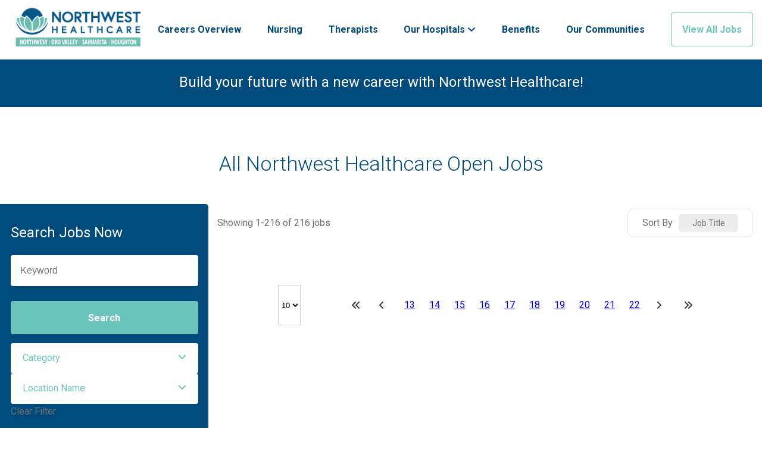

--- FILE ---
content_type: text/html; charset=utf-8
request_url: https://www.northwesthealthcarejobs.com/jobs/page/31
body_size: 11830
content:
<!DOCTYPE html>
<html lang="en">

<head>
  <link rel="stylesheet" type="text/css" href="/style.css">
  <link rel="stylesheet" type="text/css" href="/all.css">
  
  
<link rel="preconnect" href="https://d25zu39ynyitwy.cloudfront.net" crossorigin />
<link rel="preconnect" href="https://fonts.googleapis.com" crossorigin />


<link href="https://fonts.googleapis.com/css2?family=Roboto:ital,wght@0,300;0,400;0,500;0,700;1,400&amp;display=swap" rel="stylesheet">

  
  <link href="/bundle_5.css" rel="stylesheet">
  
  <link href="/vendor.css" rel="stylesheet">





<meta charset="utf-8" />
<meta name="viewport" content="width=device-width, initial-scale=1.0," />
<meta name="theme-color" content="#ED6A04" />
<meta name="mobile-web-app-capable" content="yes" />


<meta name="description" content="Explore job opportunities at Northwest Healthcare" />
<meta name="referrer" content="strict-origin-when-cross-origin" />


<meta property="og:title" content="Jobs at Northwest Healthcare" />
<meta property="og:type" content="website" />
<meta property="og:url" content="https://www.northwesthealthcarejobs.com/jobs/page/31" />
<meta property="og:image" content="https://dokumfe7mps0i.cloudfront.net/oms/3982/image/2025/5/IPSS3_ogimage/ogimage.png" />
<meta property="og:description" content="Explore job opportunities at Northwest Healthcare" />
<meta property="og:site_name" content="Jobs at Northwest Healthcare" />
<meta property="og:locale" content="en_US" />


<meta name="twitter:card" content="summary_large_image" />
<meta name="twitter:title" content="Jobs at Northwest Healthcare" />
<meta name="twitter:description" content="Explore job opportunities at Northwest Healthcare" />
<meta name="twitter:image" content="https://dokumfe7mps0i.cloudfront.net/oms/3982/image/2025/5/IPSS3_ogimage/ogimage.png" />


<link rel="canonical" href="https://www.northwesthealthcarejobs.com/jobs/page/31" />

<title>Jobs at Northwest Healthcare</title>
<link rel="icon" href="/favicon.ico" sizes="16x16 32x32 48x48" type="image/x-icon">
<link rel="icon" href="/favicon-32x32.png" sizes="32x32" type="image/png">
<link rel="icon" href="/favicon-192x192.png" sizes="192x192" type="image/png">
<link rel="apple-touch-icon" href="/apple-touch-icon.png" sizes="180x180">
<link rel="apple-touch-icon" href="/apple-touch-icon-76x76.png" sizes="76x76">
<link rel="apple-touch-icon" href="/apple-touch-icon-120x120.png" sizes="120x120">
<link rel="apple-touch-icon" href="/apple-touch-icon-152x152.png" sizes="152x152">
<link rel="mask-icon" href="/safari-pinned-tab.svg" color="#000000">
<meta name="site-analytics" id="analytics" data-analytics-master="true" data-analytics-key="G-B6R3MHHSQX"
    data-analytics-preview="false" content="Career Site Core Analytics">

<link rel="stylesheet" href="https://cdn.sites.paradox.ai/common-libraries/font-awesome/css/all.min.css">
<link rel="stylesheet" href="/job-list.css">

<script src="https://cdn.sites.paradox.ai/common-libraries/jquery/jquery-3.7.1.min.js" type="text/javascript"></script>


<script>(function(w,d,s,l,i){w[l]=w[l]||[];w[l].push({'gtm.start':    new Date().getTime(),event:'gtm.js'});var f=d.getElementsByTagName(s)[0],    j=d.createElement(s),dl=l!='dataLayer'?'&l='+l:'';j.async=true;j.src=    'https://www.googletagmanager.com/gtm.js?id='+i+dl;f.parentNode.insertBefore(j,f);    })(window,document,'script','dataLayer','GTM-T97VP2MZ');</script>
	<link integrity="sha256-ZL+DcnU3hSvEtroYpUi5GbqW2huefRuX3doLcQ/3/EY=" rel="stylesheet" type="text/css" href="https://cdn.sites.paradox.ai/paradox-prod-careersites/e0d9e7d3ca/main.css" crossorigin="anonymous">
	<script>
  window.__PRELOAD_STATE__ = {"jobSearch":{"params":{"page_number":31},"totalJob":216,"isLoading":false,"jobs":[],"similarJobs":[],"triggerSearch":0,"facets":[{"alias":"Category","field":"category","facet_field_keyvalue":[{"original_value":"Administrative Support","custom_value":"Administrative Support","doc_count":4},{"original_value":"Allied Health","custom_value":"Allied Health","doc_count":109},{"original_value":"Ancillary Services","custom_value":"Ancillary Services","doc_count":5},{"original_value":"Executive","custom_value":"Executive","doc_count":1},{"original_value":"Legal, Quality and Compliance","custom_value":"Legal, Quality and Compliance","doc_count":2},{"original_value":"Maintenance Facilities and Engineering","custom_value":"Maintenance Facilities and Engineering","doc_count":8},{"original_value":"Nursing","custom_value":"Nursing","doc_count":85},{"original_value":"Supply Chain","custom_value":"Supply Chain","doc_count":2}]},{"alias":"Location Name","field":"location_name","facet_field_keyvalue":[{"original_value":"NORTHWEST MEDICAL CENTER","custom_value":"NORTHWEST MEDICAL CENTER","doc_count":104},{"original_value":"NORTHWEST ORO VALLEY","custom_value":"NORTHWEST ORO VALLEY","doc_count":74},{"original_value":"NW EMERG CTR AT MARANA","custom_value":"NW EMERG CTR AT MARANA","doc_count":1},{"original_value":"NW HOUGHTON HOSPITAL","custom_value":"NW HOUGHTON HOSPITAL","doc_count":28},{"original_value":"NW SAHUARITA HOSP","custom_value":"NW SAHUARITA HOSP","doc_count":9}]}]},"company":{"apply_url_destination":"job_details","source_tracking_enabled":true,"job_search_configuration_enable":true,"site_available_languages":["en","en-us"],"page_attributes":{"jobs_radius_enable_kilometers":false,"jobs_radius_default_radius_item":"15","disable_switch_search_mode":false,"default_page_size":10,"disableJobsListHeaderV2":true},"formattedCustomFields":{"employment_type":{"employment_fulltime":null,"employment_parttime":null,"employment_intern":null,"employment_temporary":null,"employment_volunteer":null,"employment_seasonal":null,"employment_contractor":null,"employment_fellowship":null,"employment_resident":null,"employment_entrylevel":null,"employment_perdiem":null},"is_remote":{"job_remote_false":null,"job_remote_true":null}},"translation":{"component_close_button_label":"Close modal","component_search_input_commute_time_label":"Commute Time Search Location Starting Point","component_first_page_button_label":"First page","component_previous_page_button_label":"Previous Page","component_next_page_button_label":"Next Page","component_last_page_button_label":"Last page","component_pagination_announcement":"Showing {start_job}-{end_job} of {total} jobs","component_pagination_navigation_label":"Pagination","component_pagination_navigation_control_label":"Page Navigation Controls","component_page_number_label":"Page {page_number}","component_page_size_label":"Page Size","component_first_label":"first","component_previous_label":"prev","component_next_label":"next","component_last_label":"last","component_radius_label":"Radius","component_radius_km":"KM","component_radius_miles":"Miles","component_sort_by_label":"Sort by","component_search_input_keyword_label":"Keyword Search","component_search_input_location_label":"Location Search","component_remove_location_label":"Remove your selection","component_no_jobs_announcement":"No open jobs meet your search criteria","component_jobs_related_announcement":"{total_job} related jobs displayed","component_remove_filter_announcement":"filter removed and jobs are refreshed","component_filter_announcement":"Jobs related to {option_title} are displayed","component_go_to_first_page_icon_title":"Go to first page","component_go_to_last_page_icon_title":"Go to last page","component_go_to_previous_page_icon_title":"Go to previous page","component_go_to_next_page_icon_title":"Go to next page","component_remove_filter_selection_title":"Remove {filter_title} search filter selection","component_use_your_location_title":"Use your location","component_filter_header_title":"Filter by {filter_name}","component_jobs_list_only_apply_button_ats_label":"{button_text}, {job_title} (Opens in new tab)","component_location_denied_alert_close_button_label":"Close location permission modal","shared_icons_employment_type_svg_label":"Employment Type","shared_icons_brand_svg_label":"Brand","shared_icons_pin_svg_label":"Job Location","component_jobs_current_searches_no_job":"No open jobs meet your search options","component_hiring_event_list_label":"Hiring Events List","component_hiring_event_search_label":"Search Hiring Events","component_hiring_event_search_keyword_label":"Keyword Hiring Event Search","component_hiring_event_search_location_label":"Location Hiring Event Search","component_shared_icons_calendar_svg_title":"Date","component_shared_icons_clock_svg_title":"Time","component_shared_icons_location_svg_title":"Location"}},"hiringEvents":{"params":{"keyword":"","locationName":""},"events":[],"total":0,"isLoading":false}};
  window.__BUILD__ = 'e0d9e7d3ca';
</script>
</head>

<body class="">
<noscript><iframe src="https://www.googletagmanager.com/ns.html?id=GTM-T97VP2MZ" height="0" width="0" style="display:none;visibility:hidden"></iframe></noscript>

  <div class="ThemedContent">
    <div id="CompHTMLTop">
      
      <header class="header">
    <nav class="nav">
        <div class="nav__branding">
            <a href="https://www.healthiertucson.com/" class="nav__logo-wrapper" rel="noopener noreferrer" target="_blank" aria-label="Visit Healthier Tucson website (opens in a new tab)">
                <img src="https://dokumfe7mps0i.cloudfront.net/oms/3982/image/2025/5/EBRCH_nwhc-logo-2GJUnk6/nwhc-logo-2GJUnk6.jpg" alt="Northwest Healthcare Logo" class="u-img-fluid">
            </a>

            <a href="javascript:void(0)" role="button" data-nav="mobileMenuButton" class="nav__brger" aria-label="Toggle navigation">
                <span class="nav__brger-text">Menu</span>
                <div class="nav__brger-inner">
                    <div class="nav__brger-bar nav__brger-bar--1"></div>
                    <div class="nav__brger-bar nav__brger-bar--2"></div>
                    <div class="nav__brger-bar nav__brger-bar--3"></div>
                </div>
            </a>
        </div>
        <div id="navWrapper" class="nav__wrapper">
            <ul class="nav__list">
                <li class="nav__item">
                    <a href="/" class="nav__link">
                        Careers Overview
                    </a>
                </li>
                <li class="nav__item">
                    <a href="/nursing" class="nav__link">
                        Nursing
                    </a>
                </li>
                <li class="nav__item">
                    <a href="/therapists" class="nav__link">
                        Therapists
                    </a>
                </li>
                <li class="nav__item nav__item-dropdown">
                    <a href="javascript:void(0)" class="nav__link nav__link-dropdown">
                        Our Hospitals
                        <span class="nav__span">
                            <i class="fa fa-angle-down" aria-hidden="true"></i>
                        </span>
                    </a>
                    <ul class="nav__dropdown-list">
                        <li class="nav__dropdown-item">
                            <a href="/#nw-medical" class="nav__dropdown-link">
                                NW Medical Center
                            </a>
                        </li>
                        <li class="nav__dropdown-item">
                            <a href="/#oro-valley" class="nav__dropdown-link">
                                Oro Valley Hospital
                            </a>
                        </li>
                        <li class="nav__dropdown-item">
                            <a href="/#sahuarita" class="nav__dropdown-link">
                                NW Medical Center Sahuarita
                            </a>
                        </li>
                        <li class="nav__dropdown-item">
                            <a href="/#houghton" class="nav__dropdown-link">
                                NW Medical Center Houghton
                            </a>
                        </li>
                    </ul>
                </li>
                <li class="nav__item">
                    <a href="/benefits" class="nav__link">
                        Benefits
                    </a>
                </li>
                <li class="nav__item">
                    <a href="/our-communities" class="nav__link">
                        Our Communities
                    </a>
                </li>
                <li class="nav__item">
                    <a href="/jobs" class="nav__link nav__link--btn">
                        View All Jobs
                    </a>
                </li>
            </ul>
        </div>
    </nav>
    <a href="/nursing" rel="noopener referrer" class="header-banner">
        
        <div class="header-banner__container">
            <h2 class="header-tertiary u-m-none u-text-white">
                Build your future with a new career with Northwest Healthcare!
            </h2>
           

        </div>
        
    </a>
    
    
</header>
    </div>
  </div>
  <div class="ThemedContent">
    <div id="PContent" class="main-content">
      <main class="jobs-wrapper" data-namespace="jobs" data-page="jobs">
    <div class="section section__interior" id="search-jobs">
        <div class="container-fluid">
            <div class="row">
                <div class="col-sm-12">
                    <h2 class="header-secondary header-secondary--centered">
                        All Northwest Healthcare Open Jobs
                    </h2>
                </div>
            </div>
        </div>
    </div>

    <section data-component="job" class="c-jobs-wrapper">
        <div class="c-jobs section-container">
            <div class="c-jobs-search-wrapper">
                <div class="c-jobs-container">
                    
                    <div class="c-jobs-search-wrap jobs-search" data-react-component="search-box"  data-guid="511c85ee-228e-4c65-90c8-674979a79a8c" data-variant="jobs-search" data-react-prop-classname="c-jobs-search" data-react-prop-horizontal="false" data-react-prop-key_search_placeholder="Keyword" data-react-prop-key_search_label="Search Jobs Now" data-react-prop-add_eyebrow_keyword_field="true" data-react-prop-location_search_placeholder="Zip Code or City, State" data-react-prop-location_search_label="Positions Near" data-react-prop-add_eyebrow_location_field="true" data-react-prop-locate_me="true" data-react-prop-ask_for_location_permission="false" data-react-prop-location_permission_modal_header="Oops! We couldn't get your location." data-react-prop-location_permission_modal_text="Please turn on location services in your browser settings or search by zipcode." data-react-prop-disable_location_type_ahead_google_search="false" data-react-prop-location_type_ahead_source="[&quot;job_locations&quot;]" data-react-prop-disable_location_type_ahead_location_address="undefined" data-react-prop-disable_location_type_ahead_city_state_postalcode="undefined" data-react-prop-enable_hint_text="undefined" data-react-prop-search_button_label="Search" data-react-prop-href="/jobs" data-react-prop-enable_commute_time="false" data-react-prop-enable_auto_complete_job_titles="false" data-react-prop-advanced_commute_time_settings="{&quot;commute_time_button_label&quot;:&quot;Commute&quot;,&quot;selected_commute_time_from_label&quot;:&quot;From&quot;,&quot;selected_commute_time_to_label&quot;:&quot;to jobs within&quot;,&quot;selected_commute_time_minutes_label&quot;:&quot;Minutes&quot;,&quot;model_header_label&quot;:&quot;Commute Time Search&quot;,&quot;location_search_label&quot;:&quot;Starting Point&quot;,&quot;location_search_placeholder&quot;:&quot;Add zip code or address&quot;,&quot;duration_header&quot;:&quot;Max Time Commuting&quot;,&quot;transportation_type_header&quot;:&quot;Preferred Transportation&quot;,&quot;car_transportation_label&quot;:&quot;Drive&quot;,&quot;train_transportation_label&quot;:&quot;Transit&quot;,&quot;person_transportation_label&quot;:&quot;Walk&quot;,&quot;bicycle_transportation_label&quot;:&quot;Cycle&quot;,&quot;traffic_estimation_toggle_label&quot;:&quot;Include Traffic Estimation&quot;,&quot;confirm_button_text&quot;:&quot;Apply&quot;,&quot;cancel_button_text&quot;:&quot;Cancel&quot;,&quot;location_not_exist_message&quot;:&quot;This location doesn’t exist; please use a different address&quot;}" data-react-prop-search_mode="undefined" data-react-prop-variant_name="jobs-search" data-react-prop-variant_id="511c85ee-228e-4c65-90c8-674979a79a8c"><div class="c-jobs-search custom-search-box " data-testid="jobs-search_container"><div class="c-jobs-search__keyword" data-testid="jobs-search_keyword_container"><span id="keyword-search-label" class="c-jobs-search__keyword-label" data-testid="jobs-search_keyword_label">Search Jobs Now</span><div class="keyword-search__input"><div class="autocomplete"><input placeholder="Keyword" maxLength="150" aria-labelledby="keyword-search-label" data-testid="jobs-search_keyword_input" id="keyword-search-input" class="autocomplete__input" value=""/></div><span class="keyword-search__icon-container"></span></div></div><div class="location-search" data-testid="jobs-search_location_container"><span id="location-search-label" class="c-jobs-search__location-label" data-testid="jobs-search_location_label">Positions Near</span><div class="c-jobs-search__location-content location-search-input"><i class="location-search__input-icon--pin fa fa-map-marker" aria-hidden="true"></i><div class="autocomplete"><input placeholder="Zip Code or City, State" maxLength="150" aria-labelledby="location-search-label" data-testid="jobs-search_location_input" id="location-search-input" class="autocomplete__input" aria-autocomplete="list" aria-expanded="false" role="combobox" value=""/></div><div class="icon-container"><span class="location-search__icon-right"><svg xmlns="http://www.w3.org/2000/svg" height="1em" viewBox="0 0 512 512" aria-labelledby="title" data-testid="jobs-search_location_button-locate-me" class="location-search__icon icon--svg" tabindex="0" role="button" aria-hidden="false"><title id="title">Use your location</title><text x="50%" y="50%" dominant-baseline="middle" text-anchor="middle">Use your location</text><path d="M256 0c17.7 0 32 14.3 32 32v10.4c93.7 13.9 167.7 88 181.6 181.6H480c17.7 0 32 14.3 32 32s-14.3 32-32 32h-10.4c-13.9 93.7-88 167.7-181.6 181.6V480c0 17.7-14.3 32-32 32s-32-14.3-32-32v-10.4C130.3 455.7 56.3 381.7 42.4 288H32c-17.7 0-32-14.3-32-32s14.3-32 32-32h10.4C56.3 130.3 130.3 56.3 224 42.4V32c0-17.7 14.3-32 32-32zM107.4 288c12.5 58.3 58.4 104.1 116.6 116.6V384c0-17.7 14.3-32 32-32s32 14.3 32 32v20.6c58.3-12.5 104.1-58.4 116.6-116.6H384c-17.7 0-32-14.3-32-32s14.3-32 32-32h20.6c-12.5-58.3-58.3-104.1-116.6-116.6V128c0 17.7-14.3 32-32 32s-32-14.3-32-32v-20.6c-58.3 12.5-104.1 58.3-116.6 116.6H128c17.7 0 32 14.3 32 32s-14.3 32-32 32h-20.6zM256 224a32 32 0 110 64 32 32 0 110-64z"></path></svg></span></div></div></div><div class="c-jobs-search__button"><button class="c-jobs-search__button-search" data-testid="jobs-search_button-search">Search</button></div></div></div>
                    
                    <div class="c-jobs-filter-wrap jobs-filter" data-react-component="jobs-filter"  data-guid="0c7a031d-c84b-4399-8213-120340404096" data-variant="jobs-filter" data-react-prop-classname="c-jobs-filter" data-react-prop-clear_filter_text="Clear Filter" data-react-prop-filter_options="[{&quot;alias&quot;:&quot;Category&quot;,&quot;field&quot;:&quot;category&quot;},{&quot;alias&quot;:&quot;Location Name&quot;,&quot;field&quot;:&quot;location_name&quot;}]" data-react-prop-search_mode="undefined" data-react-prop-variant_name="jobs-filter" data-react-prop-variant_id="0c7a031d-c84b-4399-8213-120340404096"><div class="advanced-search-container c-jobs-filter" data-testid="jobs-filter_container"><div class="filter-group advanced-search" data-testid="jobs-filter_filter_container"><h3>Filter Results</h3><div class="filter-category-container filter-category" aria-labelledby="category-filter-label" data-testid="jobs-filter_filter-group" role="group"><div class="filter-header" id="category-filter-label" tabindex="0" aria-expanded="false" data-testid="jobs-filter_filter-group_header" role="button" title="Filter by Category"><span class="filter-title" data-testid="jobs-filter_filter-group_title">Category</span></div><div class="filter-options-list-container" id="category-options" data-testid="jobs-filter_filter-group_list"><div class="filter-options-list"><label class="filter-option" data-testid="jobs-filter_filter-group_item"><input id="administrative-support_0-option-input" type="checkbox" aria-labelledby="administrative-support-label-0 administrative-support-count-0" data-testid="jobs-filter_filter-group_item_checkbox" value="Administrative Support"/><span class="option-value text" id="administrative-support-label-0" data-testid="jobs-filter_filter-group_item_label">Administrative Support</span><span class="option-value count" id="administrative-support-count-0" data-testid="jobs-filter_filter-group_item_count">4</span></label><label class="filter-option" data-testid="jobs-filter_filter-group_item"><input id="allied-health_1-option-input" type="checkbox" aria-labelledby="allied-health-label-1 allied-health-count-1" data-testid="jobs-filter_filter-group_item_checkbox" value="Allied Health"/><span class="option-value text" id="allied-health-label-1" data-testid="jobs-filter_filter-group_item_label">Allied Health</span><span class="option-value count" id="allied-health-count-1" data-testid="jobs-filter_filter-group_item_count">109</span></label><label class="filter-option" data-testid="jobs-filter_filter-group_item"><input id="ancillary-services_2-option-input" type="checkbox" aria-labelledby="ancillary-services-label-2 ancillary-services-count-2" data-testid="jobs-filter_filter-group_item_checkbox" value="Ancillary Services"/><span class="option-value text" id="ancillary-services-label-2" data-testid="jobs-filter_filter-group_item_label">Ancillary Services</span><span class="option-value count" id="ancillary-services-count-2" data-testid="jobs-filter_filter-group_item_count">5</span></label><label class="filter-option" data-testid="jobs-filter_filter-group_item"><input id="executive_3-option-input" type="checkbox" aria-labelledby="executive-label-3 executive-count-3" data-testid="jobs-filter_filter-group_item_checkbox" value="Executive"/><span class="option-value text" id="executive-label-3" data-testid="jobs-filter_filter-group_item_label">Executive</span><span class="option-value count" id="executive-count-3" data-testid="jobs-filter_filter-group_item_count">1</span></label><label class="filter-option" data-testid="jobs-filter_filter-group_item"><input id="legal-quality-and-compliance_4-option-input" type="checkbox" aria-labelledby="legal-quality-and-compliance-label-4 legal-quality-and-compliance-count-4" data-testid="jobs-filter_filter-group_item_checkbox" value="Legal, Quality and Compliance"/><span class="option-value text" id="legal-quality-and-compliance-label-4" data-testid="jobs-filter_filter-group_item_label">Legal, Quality and Compliance</span><span class="option-value count" id="legal-quality-and-compliance-count-4" data-testid="jobs-filter_filter-group_item_count">2</span></label><label class="filter-option" data-testid="jobs-filter_filter-group_item"><input id="maintenance-facilities-and-engineering_5-option-input" type="checkbox" aria-labelledby="maintenance-facilities-and-engineering-label-5 maintenance-facilities-and-engineering-count-5" data-testid="jobs-filter_filter-group_item_checkbox" value="Maintenance Facilities and Engineering"/><span class="option-value text" id="maintenance-facilities-and-engineering-label-5" data-testid="jobs-filter_filter-group_item_label">Maintenance Facilities and Engineering</span><span class="option-value count" id="maintenance-facilities-and-engineering-count-5" data-testid="jobs-filter_filter-group_item_count">8</span></label><label class="filter-option" data-testid="jobs-filter_filter-group_item"><input id="nursing_6-option-input" type="checkbox" aria-labelledby="nursing-label-6 nursing-count-6" data-testid="jobs-filter_filter-group_item_checkbox" value="Nursing"/><span class="option-value text" id="nursing-label-6" data-testid="jobs-filter_filter-group_item_label">Nursing</span><span class="option-value count" id="nursing-count-6" data-testid="jobs-filter_filter-group_item_count">85</span></label><label class="filter-option" data-testid="jobs-filter_filter-group_item"><input id="supply-chain_7-option-input" type="checkbox" aria-labelledby="supply-chain-label-7 supply-chain-count-7" data-testid="jobs-filter_filter-group_item_checkbox" value="Supply Chain"/><span class="option-value text" id="supply-chain-label-7" data-testid="jobs-filter_filter-group_item_label">Supply Chain</span><span class="option-value count" id="supply-chain-count-7" data-testid="jobs-filter_filter-group_item_count">2</span></label></div></div></div><div class="filter-category-container filter-location-name" aria-labelledby="location-name-filter-label" data-testid="jobs-filter_filter-group" role="group"><div class="filter-header" id="location-name-filter-label" tabindex="0" aria-expanded="false" data-testid="jobs-filter_filter-group_header" role="button" title="Filter by Location Name"><span class="filter-title" data-testid="jobs-filter_filter-group_title">Location Name</span></div><div class="filter-options-list-container" id="location-name-options" data-testid="jobs-filter_filter-group_list"><div class="filter-options-list"><label class="filter-option" data-testid="jobs-filter_filter-group_item"><input id="northwest-medical-center_0-option-input" type="checkbox" aria-labelledby="northwest-medical-center-label-0 northwest-medical-center-count-0" data-testid="jobs-filter_filter-group_item_checkbox" value="NORTHWEST MEDICAL CENTER"/><span class="option-value text" id="northwest-medical-center-label-0" data-testid="jobs-filter_filter-group_item_label">NORTHWEST MEDICAL CENTER</span><span class="option-value count" id="northwest-medical-center-count-0" data-testid="jobs-filter_filter-group_item_count">104</span></label><label class="filter-option" data-testid="jobs-filter_filter-group_item"><input id="northwest-oro-valley_1-option-input" type="checkbox" aria-labelledby="northwest-oro-valley-label-1 northwest-oro-valley-count-1" data-testid="jobs-filter_filter-group_item_checkbox" value="NORTHWEST ORO VALLEY"/><span class="option-value text" id="northwest-oro-valley-label-1" data-testid="jobs-filter_filter-group_item_label">NORTHWEST ORO VALLEY</span><span class="option-value count" id="northwest-oro-valley-count-1" data-testid="jobs-filter_filter-group_item_count">74</span></label><label class="filter-option" data-testid="jobs-filter_filter-group_item"><input id="nw-emerg-ctr-at-marana_2-option-input" type="checkbox" aria-labelledby="nw-emerg-ctr-at-marana-label-2 nw-emerg-ctr-at-marana-count-2" data-testid="jobs-filter_filter-group_item_checkbox" value="NW EMERG CTR AT MARANA"/><span class="option-value text" id="nw-emerg-ctr-at-marana-label-2" data-testid="jobs-filter_filter-group_item_label">NW EMERG CTR AT MARANA</span><span class="option-value count" id="nw-emerg-ctr-at-marana-count-2" data-testid="jobs-filter_filter-group_item_count">1</span></label><label class="filter-option" data-testid="jobs-filter_filter-group_item"><input id="nw-houghton-hospital_3-option-input" type="checkbox" aria-labelledby="nw-houghton-hospital-label-3 nw-houghton-hospital-count-3" data-testid="jobs-filter_filter-group_item_checkbox" value="NW HOUGHTON HOSPITAL"/><span class="option-value text" id="nw-houghton-hospital-label-3" data-testid="jobs-filter_filter-group_item_label">NW HOUGHTON HOSPITAL</span><span class="option-value count" id="nw-houghton-hospital-count-3" data-testid="jobs-filter_filter-group_item_count">28</span></label><label class="filter-option" data-testid="jobs-filter_filter-group_item"><input id="nw-sahuarita-hosp_4-option-input" type="checkbox" aria-labelledby="nw-sahuarita-hosp-label-4 nw-sahuarita-hosp-count-4" data-testid="jobs-filter_filter-group_item_checkbox" value="NW SAHUARITA HOSP"/><span class="option-value text" id="nw-sahuarita-hosp-label-4" data-testid="jobs-filter_filter-group_item_label">NW SAHUARITA HOSP</span><span class="option-value count" id="nw-sahuarita-hosp-count-4" data-testid="jobs-filter_filter-group_item_count">9</span></label></div></div></div></div><div class="reset-filters"><button class="reset-filters__buton" data-testid="jobs-filter_reset-filters">Clear Filter</button></div></div></div>
                </div>

            </div>
            <div class="c-job-main">
                <div class="c-job-main__sorting">
                    <div class="c-job-main__sorting-left">
                        
                        <div class="c-jobs-list-header-wrap jobs-list-header" data-react-component="jobs-list-header"  data-guid="eea756f2-5db7-4bdd-9f5c-1d3b09ba05a3" data-variant="jobs-list-header" data-react-prop-classname="c-jobs-list-header" data-react-prop-showing_text="Showing" data-react-prop-of_text="of" data-react-prop-jobs_text="jobs" data-react-prop-no_jobs_text="No open jobs meet your search criteria" data-react-prop-variant_name="jobs-list-header" data-react-prop-variant_id="eea756f2-5db7-4bdd-9f5c-1d3b09ba05a3"><div class="results-header c-jobs-list-header" data-testid="jobs-list-header_container"><span class="results-header__showing" data-testid="jobs-list-header_showing_text">Showing</span><span class="results-header__content" data-testid="jobs-list-header_content"><span class="results-header__content-paging" data-testid="jobs-list-header_content_paging"> <!-- -->1<!-- -->-<!-- -->216<!-- --> <!-- -->of</span> <span class="results-header__content-total" data-testid="jobs-list-header_content_total">216</span> <!-- -->jobs</span></div></div>
                    </div>
                    <div class="c-job-main__sorting-right">
                        
                        <div class="c-jobs-radius-wrap jobs-radius" data-react-component="jobs-radius"  data-guid="8c1130e4-4061-45e4-8939-32a981850eaa" data-variant="jobs-radius" data-react-prop-classname="c-jobs-radius" data-react-prop-enable_kilometers="false" data-react-prop-radius_items="[&quot;Exact&quot;,&quot;5&quot;,&quot;10&quot;,&quot;15&quot;,&quot;20&quot;,&quot;25&quot;,&quot;50&quot;,&quot;100&quot;]" data-react-prop-default_radius_item="15" data-react-prop-radius_text="Radius" data-react-prop-exact_text="Exact" data-react-prop-variant_name="jobs-radius" data-react-prop-variant_id="8c1130e4-4061-45e4-8939-32a981850eaa"><div></div></div>
                        
                        <div class="c-jobs-sortby-wrap jobs-sort-by" data-react-component="jobs-sort-by"  data-guid="6f345274-0fe3-4258-8de9-5881ea9b9020" data-variant="jobs-sort-by" data-react-prop-classname="c-jobs-sortby" data-react-prop-sort_by_text="Sort By" data-react-prop-start_date_text="Date" data-react-prop-headline_text="Job Title" data-react-prop-score_text="Relevance" data-react-prop-distance_text="Distance" data-react-prop-sort_by_field="create_date" data-react-prop-default_sort_option="title" data-react-prop-variant_name="jobs-sort-by" data-react-prop-variant_id="6f345274-0fe3-4258-8de9-5881ea9b9020"><div class="c-jobs-sortby jobs-sort-by_container" data-testid="jobs-sort-by_container"><span id="jobs-sort-by-label" class="jobs-sort-by_label" data-testid="jobs-sort-by_label">Sort By</span><div class="jobs-sort-by_select_wrapper"><button class="jobs-sort-by_select_display" id="jobs-sort-by-button" aria-labelledby="jobs-sort-by-label jobs-sort-by-current" aria-haspopup="listbox" aria-expanded="false" role="combobox" aria-controls="jobs-sort-by-options"><span class="jobs-sort-by_select_display_text" id="jobs-sort-by-current">Job Title</span><span class="jobs-sort-by_select_display_icon" aria-hidden="true"><svg xmlns="http://www.w3.org/2000/svg" fill="currentColor" viewBox="0 0 16 16" width="16" height="16"><path d="M4.516 7.548c0.436-0.446 1.043-0.481 1.576 0l3.908 3.747 3.908-3.747c0.533-0.481 1.141-0.446 1.574 0 0.436 0.445 0.408 1.197 0 1.615-0.406 0.418-4.695 4.502-4.695 4.502-0.217 0.223-0.502 0.335-0.787 0.335s-0.57-0.112-0.789-0.335c0 0-4.287-4.084-4.695-4.502s-0.436-1.17 0-1.615z"></path> </svg></span></button><ul class="jobs-sort-by_select_options " id="jobs-sort-by-options" role="listbox" hidden="" aria-labelledby="jobs-sort-by-label"><li id="jobs-sort-by-option-0" data-value="create_date" aria-label="Date" aria-selected="false" role="option" tabindex="-1">Date</li><li id="jobs-sort-by-option-1" data-value="title" aria-label="Job Title" aria-selected="false" role="option" tabindex="-1">Job Title</li></ul></div></div></div>
                    </div>
                </div>
                
                <div class="c-jobs-current-location-wrap jobs-current-location" data-react-component="jobs-current-location"  data-guid="77a2fccd-ec0f-427a-9b1a-0d28a5421cdf" data-variant="jobs-current-location" data-react-prop-classname="c-jobs-current-location" data-react-prop-text_results="These results are close to {location}" data-react-prop-text_area_city="Here are results in {location}" data-react-prop-no_results_message="Make sure your search is spelled correctly. Try adding a city, state, or zip code." data-react-prop-variant_name="jobs-current-location" data-react-prop-variant_id="77a2fccd-ec0f-427a-9b1a-0d28a5421cdf"><div></div></div>
                
                <div class="c-jobs-list-only-wrap jobs-list-only" data-react-component="jobs-list-only"  data-guid="3ac66861-a230-4758-872b-926f4c721ee6" data-variant="jobs-list-only" data-react-prop-classname="c-jobs-list-only" data-react-prop-show_brand="false" data-react-prop-show_reference="false" data-react-prop-apply_button_text="Apply Now" data-react-prop-street_format="{location_name}" data-react-prop-clear_result_suggestions_title_text="Suggestions" data-react-prop-clear_result_suggestions_line1_text="Try different keywords" data-react-prop-clear_result_suggestions_line2_text="Make sure everything is spelled correctly" data-react-prop-clear_result_suggestions_line3_text="If possible, consider trying jobs at a different location, perhaps another nearby city." data-react-prop-clear_result_suggestions_line4_text="Try clearing your search filters and starting over." data-react-prop-no_results_line1_text="Sorry, we're not able to load results for your search." data-react-prop-no_results_line2_text="Please refine your keywords in the search bar above and try again." data-react-prop-target_list_enabled="false" data-react-prop-target_list="{&quot;feed_id&quot;:{}}" data-react-prop-show_employment_type="false" data-react-prop-multi_location_text="More Locations" data-react-prop-remote_location_text="" data-react-prop-target_language_enabled="false" data-react-prop-target_language="" data-react-prop-job_card_extra_fields_enabled="true" data-react-prop-job_card_extra_fields="[{&quot;classname&quot;:&quot;results-list__custom1&quot;,&quot;attribute_name&quot;:&quot;employment_type&quot;}]" data-react-prop-search_mode="undefined" data-react-prop-variant_name="jobs-list-only" data-react-prop-variant_id="3ac66861-a230-4758-872b-926f4c721ee6"><div class="c-jobs-list-only" data-testid="jobs-list-only_container"><div class="results-container" data-testid="jobs-list-only_list_container"><div class="hide" data-testid="jobs-list-only_icon-loader"></div><div class="card"><ul class="results-list front" data-testid="jobs-list-only_jobs-list"></ul></div></div></div></div>
                
                <div class="c-jobs-pagination-wrap jobs-pagination" data-react-component="jobs-pagination"  data-guid="0efd627a-222a-4348-a484-6ea71dca3dbf" data-variant="jobs-pagination" data-react-prop-classname="c-jobs-pagination" data-react-prop-useicon="true" data-react-prop-scrolltowhenchangepage="c-job-main__sorting" data-react-prop-addscrolltoclass="true" data-react-prop-results_per_page_enabled="false" data-react-prop-results_per_page_text="" data-react-prop-page_size_options="[{&quot;value&quot;:10,&quot;is_default&quot;:true},{&quot;value&quot;:20,&quot;is_default&quot;:false}]" data-react-prop-variant_name="jobs-pagination" data-react-prop-variant_id="0efd627a-222a-4348-a484-6ea71dca3dbf"><div class="pagination-container c-jobs-pagination" data-testid="jobs-pagination_container"><div class="pagination" role="region" aria-label="Page Navigation Controls"><nav class="page-links" aria-label="Pagination"><ul class="pagination__list"><li><a class="page-link page-link-first selectable" href="/jobs/page/1" aria-label="First page" aria-disabled="false" data-testid="jobs-pagination_link_first"><svg xmlns="http://www.w3.org/2000/svg" height="16" viewBox="0 0 512 512" aria-labelledby="goto-first-page-title" width="16"><title id="goto-first-page-title">Go to first page</title><path d="M41.4 233.4c-12.5 12.5-12.5 32.8 0 45.3l160 160c12.5 12.5 32.8 12.5 45.3 0s12.5-32.8 0-45.3L109.3 256 246.6 118.6c12.5-12.5 12.5-32.8 0-45.3s-32.8-12.5-45.3 0l-160 160zm352-160l-160 160c-12.5 12.5-12.5 32.8 0 45.3l160 160c12.5 12.5 32.8 12.5 45.3 0s12.5-32.8 0-45.3L301.3 256 438.6 118.6c12.5-12.5 12.5-32.8 0-45.3s-32.8-12.5-45.3 0z"></path></svg></a></li><li><a class="page-link page-link-previous selectable" href="/jobs/page/30" aria-label="Previous Page" aria-disabled="false" data-testid="jobs-pagination_link_prev"><svg xmlns="http://www.w3.org/2000/svg" height="16" viewBox="0 0 512 512" aria-labelledby="goto-previous-page-title" width="16"><title id="goto-previous-page-title">Go to previous page</title><path d="M41.4 233.4c-12.5 12.5-12.5 32.8 0 45.3l160 160c12.5 12.5 32.8 12.5 45.3 0s12.5-32.8 0-45.3L109.3 256 246.6 118.6c12.5-12.5 12.5-32.8 0-45.3s-32.8-12.5-45.3 0l-160 160z"></path></svg></a></li><li><a class="page-link  selectable" href="/jobs/page/13" aria-label="Page 13" data-testid="jobs-pagination_link">13</a></li><li><a class="page-link  selectable" href="/jobs/page/14" aria-label="Page 14" data-testid="jobs-pagination_link">14</a></li><li><a class="page-link  selectable" href="/jobs/page/15" aria-label="Page 15" data-testid="jobs-pagination_link">15</a></li><li><a class="page-link  selectable" href="/jobs/page/16" aria-label="Page 16" data-testid="jobs-pagination_link">16</a></li><li><a class="page-link  selectable" href="/jobs/page/17" aria-label="Page 17" data-testid="jobs-pagination_link">17</a></li><li><a class="page-link  selectable" href="/jobs/page/18" aria-label="Page 18" data-testid="jobs-pagination_link">18</a></li><li><a class="page-link  selectable" href="/jobs/page/19" aria-label="Page 19" data-testid="jobs-pagination_link">19</a></li><li><a class="page-link  selectable" href="/jobs/page/20" aria-label="Page 20" data-testid="jobs-pagination_link">20</a></li><li><a class="page-link  selectable" href="/jobs/page/21" aria-label="Page 21" data-testid="jobs-pagination_link">21</a></li><li><a class="page-link  selectable" href="/jobs/page/22" aria-label="Page 22" data-testid="jobs-pagination_link">22</a></li><li><a class="page-link page-link-next selectable" href="/jobs/page/32" aria-label="Next Page" aria-disabled="false" data-testid="jobs-pagination_link_next"><svg xmlns="http://www.w3.org/2000/svg" height="16" viewBox="0 0 512 512" aria-labelledby="goto-next-page-title-undefined" width="16"><title id="goto-next-page-title-undefined">Go to next page</title><path d="M278.6 233.4c12.5 12.5 12.5 32.8 0 45.3l-160 160c-12.5 12.5-32.8 12.5-45.3 0s-12.5-32.8 0-45.3L210.7 256 73.4 118.6c-12.5-12.5-12.5-32.8 0-45.3s32.8-12.5 45.3 0l160 160z"></path></svg></a></li><li><a class="page-link page-link-last selectable" href="/jobs/page/22" aria-label="Last page" aria-disabled="false" data-testid="jobs-pagination_link_last"><svg xmlns="http://www.w3.org/2000/svg" height="16" viewBox="0 0 512 512" aria-labelledby="goto-last-page-title" width="16"><title id="goto-last-page-title">Go to last page</title><path d="M470.6 278.6c12.5-12.5 12.5-32.8 0-45.3l-160-160c-12.5-12.5-32.8-12.5-45.3 0s-12.5 32.8 0 45.3L402.7 256 265.4 393.4c-12.5 12.5-12.5 32.8 0 45.3s32.8 12.5 45.3 0l160-160zm-352 160l160-160c12.5-12.5 12.5-32.8 0-45.3l-160-160c-12.5-12.5-32.8-12.5-45.3 0s-12.5 32.8 0 45.3L210.7 256 73.4 393.4c-12.5 12.5-12.5 32.8 0 45.3s32.8 12.5 45.3 0z"></path></svg></a></li></ul></nav><select class="page-size" id="page-size-select" aria-label="Page Size" data-testid="jobs-pagination_select_page-size"><option value="10" data-testid="jobs-pagination_select_page-size_option" selected="">10</option><option value="20" data-testid="jobs-pagination_select_page-size_option">20</option></select></div></div></div>
            </div>
        </div>
    </section>
</main>
    </div>
  </div>
  <div class="ThemedContent">
    <div id="CompHTMLPageBottom" class="main-footer">
      
      <footer class="footer">
    <div class="footer__talent-community">
        <div class="c-talent-community">
            <div class="c-talent-community__content">
                <h3 class="header-tertiary">
                    Talent Community
                </h3>
                <p class="paragraph">
                    Feel free to join our Talent Community if you do not see the position you desire in our current open
                    jobs
                    listing.
                </p>
            </div>
            <div class="c-talent-community__cta">
                <button class="btn btn-teal u-m-none js-chat-btn">Join Now</button>
                
                
                
                
            </div>
        </div>
    </div>
    <div class="footer__footer">
        <div class="footer__container">
            <div class="footer__row">
                <div class="footer__col">
                    <h4 class="header-quaternary">
                        Equal Employment Opportunity
                    </h4>
                    <p class="paragraph paragraph-small paragraph-italic">
                        This organization does not discriminate in any way to deprive any person of employment
                        opportunities or
                        otherwise adversely affect the status of any employee because of race, color, religion, sex,
                        sexual
                        orientation, genetic information, gender identity, national origin, age, disability,
                        citizenship, veteran
                        status, or military or uniformed services, in accordance with all applicable governmental laws
                        and
                        regulations. In addition, the facility complies with all applicable federal, state and local
                        laws governing
                        nondiscrimination in employment. This applies to all terms and conditions of employment
                        including, but not
                        limited to: hiring, placement, promotion, termination, layoff, recall, transfer, leaves of
                        absence,
                        compensation and training. If you are an applicant with a mental or physical disability who
                        needs a
                        reasonable
                        accommodation for any part of the application or hiring process, contact our director of Human
                        Resources.
                        Click the Contact Us tab on this website for the main telephone number and ask for Human
                        Resources.
                    </p>
                    <p class="paragraph paragraph-small paragraph-bold">
                        Equal Employment Opportunity is the law. <a class="link" href="https://www.eeoc.gov/sites/default/files/migrated_files/employers/poster_screen_reader_optimized.pdf" target="_blank" rel="noopener noreferrer" aria-label="View EEOC screen-reader optimized poster (PDF, opens in a new tab)">Find out more from the Department of Labor.</a>
                    </p>
                    <p class="paragraph paragraph-small paragraph-bold">
                        Igualdad de Oportunidades en el Empleo es la ley. <a class="link" href="https://www.eeoc.gov/sites/default/files/migrated_files/employers/eeoc_self_print_poster_spanish.pdf" target="_blank" rel="noopener noreferrer" aria-label="View EEOC poster in Spanish (PDF, opens in a new tab)">Más del Departmento de Trabajo.</a>
                    </p>
                </div>
                <div class="footer__col">
                    <h4 class="header-quaternary">
                        Reasonable Accommodation
                    </h4>
                    <p class="paragraph paragraph-small">
                        If you need a reasonable accommodation in applying for a position at Northwest Healthcare,
                        please
                        contact
                        Lilian in the Human Resources Department by calling <a class="link" href="tel:5204698588">(520)
                            469-8588</a>
                        or by email at <a class="link" href="mailto:HUMAN.RESOURCES@NORTHWESTMEDICALCENTER.COM" target="_top" aria-label="Email Human Resources at Northwest Medical Center">HUMAN.RESOURCES@NORTHWESTMEDICALCENTER.COM</a>.
                    </p>
                    <p class="paragraph paragraph-small paragraph-bold">
                        Please do not email resumes or other items as this email is for the purpose of reasonable
                        accommodation
                        requests only.
                    </p>
                </div>
            </div>
            <div class="footer__row">
                <div class="footer__col">
                    <p class="paragraph paragraph-small">
                        Powered by <a class="link" href="https://www.paradox.ai/" target="_blank" rel="noopener noreferrer" aria-label="Visit Paradox.ai (opens in a new tab)">Paradox.ai</a>
                    </p>
                </div>
                <div class="footer__col">
                    <ul class="social-nav__list">
                        <li class="social-nav__item">
                            <a href="https://www.facebook.com/NorthwestHealthcareAZ/" class="social-nav__link social-nav__link--facebook" target="_blank" rel="noopener noreferrer" aria-label="Follow Northwest Healthcare on Facebook (opens in a new tab)">
                                <i class="fa-brands fa-facebook-f" aria-label="facebook icon"></i>
                            </a>
                        </li>
                        <li class="social-nav__item">
                            <a href="https://www.linkedin.com/company/northwest-healthcare-tucson/" class="social-nav__link social-nav__link--linkedin" target="_blank" rel="noopener noreferrer" aria-label="Follow Northwest Healthcare on LinkedIn (opens in a new tab)">
                                <i class="fa-brands fa-linkedin-in" aria-label="linkedin icon"></i>
                            </a>
                        </li>
                    </ul>
                </div>
            </div>
        </div>
    </div>
    
</footer>


    </div>
    <div id="CompHTMLBottom" class="CompHTMLBottom">
      
      
    </div>
  </div>
  
  
<script src="/app_2.js"></script>
<script src="/vendor_2.js"></script>

<script>
    // $(window).on("load", function () {
    //     $("#get_alerted").append($(".CompanyFollow"));
    //     $("#get_alerted .leader").trigger('click');


    // });
    $(document).ready(function() {
        $("#close").on("click", function() {
            $("#popup__overlay").fadeOut(300);
        })
    })
</script>

<script type='text/javascript'>
    (function(o,l) {
        window.oliviaChatData = window.oliviaChatData || [];
        window.oliviaChatBaseUrl = o;
        window.oliviaChatData.push(['setKey', l]);
        window.oliviaChatData.push(['start']);
        var apply = document.createElement('script');
        apply.type = 'text/javascript';
        apply.async = true;
        apply.src = 'https://dokumfe7mps0i.cloudfront.net/static/site/js/widget-client.js';
        var s = document.getElementsByTagName('script')[0];
        s.parentNode.insertBefore(apply, s);
    })('https://olivia.paradox.ai', 'phkyfagezgcafssgjmwl');
</script>

<script>
    const oliviaClicks = document.querySelectorAll('.js-chat-btn');
    if (oliviaClicks.length > 0) {
        oliviaClicks.forEach(oliviaClick => {
            oliviaClick.addEventListener('click', (e) => {
                e.preventDefault();
                const isOliviaOn = document.querySelector('#chat-widget');
                if (typeof (isOliviaOn) !== 'undefined' && isOliviaOn !== null) {
                    document.getElementsByClassName("apply-messenger-launcher")[0].click();
                }
            });
        });
    }
</script>
<script>
    document.addEventListener("DOMContentLoaded", function() {
var dropdownButtons = document.querySelectorAll(".dropdown-button");
var dropdownMenus = document.querySelectorAll(".dropdown-menu");

// Function to close dropdown menus
function closeDropdownMenus() {
dropdownMenus.forEach(function(menu) {
menu.classList.remove("dropdown-menu-show");
});
}

dropdownButtons.forEach(function(button) {
button.addEventListener("click", function(event) {
var dropdownMenu = this.nextElementSibling;
if (dropdownMenu.classList.contains("dropdown-menu-show")) {
dropdownMenu.classList.remove("dropdown-menu-show");
} else {
closeDropdownMenus(); // Close other dropdowns before opening this one
dropdownMenu.classList.add("dropdown-menu-show");
}
event.stopPropagation(); // Prevent document click event from closing this dropdown
});
});

// Click event listener for document to close dropdown menus
document.addEventListener("click", function() {
closeDropdownMenus();
});
});

if (document.getElementById("share-overlay")) {
document.querySelectorAll("#share-overlay a").forEach((e => { e.setAttribute("href", applyShareFunction(e)) }))
}

function applyShareFunction(e) {
const t = window.location.href;
switch (e.id) {
case "facebook-btn": return "https://www.facebook.com/sharer/sharer.php?u=" + t;
case "twitter-btn": return "https://twitter.com/intent/tweet?url=" + t;
case "linkedin-btn": return "https://www.linkedin.com/sharing/share-offsite?url=" + t;
case "email-btn": return
"mailto:?subject=Checkout%20This%20Job%20Opportunity&body=Hi%20there,%0D%0AI%20thought%20you%20might%20be%20interested%20in%20this%20job%20opportunity:%0A"
+ t
}
}

</script>
	<script integrity="sha256-C+Nh8LjyuJ3XidnkPNO+/TdSgMYroW2CcS2+a/yHNxw=" src="https://cdn.sites.paradox.ai/paradox-prod-careersites/e0d9e7d3ca/vendors.bundle.js" crossorigin="anonymous"></script>
	<script integrity="sha256-MypV1ySs3YkH/0UATxXMiHUXr8HKde8/pX9ifOnC6uE=" src="https://cdn.sites.paradox.ai/paradox-prod-careersites/e0d9e7d3ca/main.bundle.js" crossorigin="anonymous"></script>
	<script integrity="sha256-WKdEWlHnef4286s3aPDW/wrjbgCAq3lnsgrMrmWladg=" src="https://cdn.sites.paradox.ai/paradox-prod-careersites/e0d9e7d3ca/search-box.bundle.js" crossorigin="anonymous"></script>
	<script integrity="sha256-HRwY4bCHTiDejDjIeJw+xoi8e6MY6ETJz4CpdDKNsDk=" src="https://cdn.sites.paradox.ai/paradox-prod-careersites/e0d9e7d3ca/jobs-filter.bundle.js" crossorigin="anonymous"></script>
	<script integrity="sha256-aAEZyuqtyon6JwM/Vfe+dNqqxxt/VaVTt9cgwYKNNS8=" src="https://cdn.sites.paradox.ai/paradox-prod-careersites/e0d9e7d3ca/jobs-list-header.bundle.js" crossorigin="anonymous"></script>
	<script integrity="sha256-OyRvibmSGMfyN56Eb0EfgJyfHsvLg1I8jOwJSxE0QMI=" src="https://cdn.sites.paradox.ai/paradox-prod-careersites/e0d9e7d3ca/jobs-radius.bundle.js" crossorigin="anonymous"></script>
	<script integrity="sha256-G6vwihQts/UzG7215ATXxpV53icM/BUlQorO4blgF+0=" src="https://cdn.sites.paradox.ai/paradox-prod-careersites/e0d9e7d3ca/jobs-sort-by.bundle.js" crossorigin="anonymous"></script>
	<script integrity="sha256-7Js5d/By7DU7UA5X2x0GyWFGavWyQFAKRwxip6sMF1I=" src="https://cdn.sites.paradox.ai/paradox-prod-careersites/e0d9e7d3ca/jobs-current-location.bundle.js" crossorigin="anonymous"></script>
	<script integrity="sha256-h/Kou9c8YrKBHLO3QfZFrKoQd8CEogKi8bA50MPkQdU=" src="https://cdn.sites.paradox.ai/paradox-prod-careersites/e0d9e7d3ca/jobs-list-only.bundle.js" crossorigin="anonymous"></script>
	<script integrity="sha256-2jjuKpEYmymuFVmixnjKRwtMNf20BPxGoNQD1kBC2IQ=" src="https://cdn.sites.paradox.ai/paradox-prod-careersites/e0d9e7d3ca/jobs-pagination.bundle.js" crossorigin="anonymous"></script>
</body>

</html>

--- FILE ---
content_type: text/css; charset=utf-8
request_url: https://www.northwesthealthcarejobs.com/all.css
body_size: 3664
content:
.main-content [data-page="overview"], .jobs-wrapper {
    padding-top: 10rem;
}

/* POWERED BY */

#footerpowered {
    display: none;
}

/* kill */
/* kill location ZIP filter search*/
#jobs-list.jobs-list aside .filter-group .LocationSearchInputComponent,
/* kill location name filter */
.page-nw-medical-center #jobs-list>div>aside>div>div.advanced-search-container>div.filter-group.advanced-search>div:nth-child(3)>div.filter-header,
.page-oro-valley-hospital #jobs-list>div>aside>div>div.advanced-search-container>div.filter-group.advanced-search>div:nth-child(3)>div.filter-header,
.page-northwest-sahuarita-hospital #jobs-list>div>aside>div>div.advanced-search-container>div.filter-group.advanced-search>div:nth-child(3)>div.filter-header,
.page-northwest-medical-center-sahuarita #jobs-list>div>aside>div>div.advanced-search-container>div.filter-group.advanced-search>div:nth-child(3)>div.filter-header {
    display: none;
}


/* POP UP */
#popup__overlay {
    display: block;
    position: fixed;
    height: 100%;
    width: 100%;
    top: 0;
    right: 0;
    bottom: 0;
    left: 0;
    background: rgba(0, 0, 0, .8);
    z-index: 9999;
}

.popup #body-h2,
.banner-full #body-h2 {
    padding: 0;
    margin-bottom: 20px;
}

.popup__container {
    position: absolute;
    background: #fff;
    width: calc(100% - 40px);
    max-width: 992px;
    height: auto;
    padding: 40px;
    margin: 20px auto;
    text-align: center;
    top: 50%;
    left: 50%;
    -webkit-transform: translate(-50%, -50%);
    -ms-transform: translate(-50%, -50%);
    transform: translate(-50%, -50%);
    z-index: 999;
}

.popup__close {
    display: -webkit-box;
    display: -ms-flexbox;
    display: flex;
    -webkit-box-align: center;
        -ms-flex-align: center;
            align-items: center;
    -webkit-box-pack: center;
        -ms-flex-pack: center;
            justify-content: center;
    position: absolute;
    top: 0;
    right: 0;
    background-color: #6DC4BC;
    height: 40px;
    width: 40px;
    font-size: 20px;
    color: #fff;
    -webkit-transition: all ease .2s;
    -o-transition: all ease .2s;
    transition: all ease .2s;
    text-decoration: none;
}

.popup__close:hover {
    background-color: #49b5ab;
    color: #fff;
}

.flexy__row {
    display: -webkit-box;
    display: -ms-flexbox;
    display: flex;
    -webkit-box-orient: horizontal;
    -webkit-box-direction: normal;
    -ms-flex-direction: row;
    flex-direction: row;
    -ms-flex-wrap: wrap;
    flex-wrap: wrap;
    -webkit-box-pack: center;
    -ms-flex-pack: center;
    justify-content: space-evenly;
}

.flexy__item {
    padding: 15px;
    width: calc(100% - 30px);
}

.flexy__item.-full {width: 100%;}

h3.flexy__item-title {
    text-transform: capitalize;
    color: #004A7C;
    width: 100%;
    font-size: 1.6rem;
}

@media (min-width: 768px) {
    .flexy__item {
        width: calc(50% - 30px);
        display: -webkit-box;
        display: -ms-flexbox;
        display: flex;
        -webkit-box-orient: vertical;
        -webkit-box-direction: normal;
        -ms-flex-direction: column;
        flex-direction: column;
        -webkit-box-align: center;
        -ms-flex-align: center;
        align-items: center;
        -webkit-box-pack: justify;
        -ms-flex-pack: justify;
        justify-content: space-between;
    }
}

@media (min-width: 1024px) {
    .flexy__item {
        width: calc(28% - 30px);
    }
}

@media (max-width: 767px) {
    .flexy__item:not(:last-child) {
        margin-bottom: 15px;
    }
}

.flexy__btn {
    margin: 0 !important;
}
/* END POPUP */


/* JOBSLIST */

.section__all-jobs {
    padding-top: 30rem !important;
}

#jobs-list.jobs-list .stacked main .results-container .primary-color {
    color: #707070;
}

.page-jobs .section__job-list-pg-header {
    padding-top: 17rem;
}

#jobs-list .app * {
    font-family: roboto, sans-serif;
}

#jobs-list .fa {
    font-family: FontAwesome;
}


#jobs-list .filter-block .filter-container .keyword-search:before,
#jobs-list .filter-group.keyword-search:before {
    content: "Search Jobs Now";
    font-family: roboto, sans-serif;
    display: block;
    margin: 2rem auto;
    margin-top: 0;
    color: #fff;
    text-align: left;
    width: 100%;
    font-weight: 400;
    font-style: normal;
    font-size: 2.4rem;
}


#jobs-list aside .filter-group.no-job-list input,
#jobs-list aside .filter-group.no-job-list button,
#jobs-list aside .filter-group.no-job-list .auto-suggest-container {
    display: block;
    margin: 5% 0;
}

#jobs-list aside .filter-group.no-job-list input,
#jobs-list aside .filter-group.no-job-list .auto-suggest-container {
    width: 100%;
}

/* ----------------- */


#jobs-list.jobs-list .pagination a {
    color: #004A7C;
    font-size: 1.4rem;
    font-weight: 700;
    letter-spacing: .2px;
    padding: .5rem;
    -webkit-transition: ease .2s all;
    transition: ease .2s all;
}

#jobs-list.jobs-list .pagination a:hover {
    text-decoration: none;
    border-radius: 1rem;
    color: #002c49;
}

#jobs-list.jobs-list .pagination a.not-selectable {
    color: #707070;
    text-decoration: none;
}

#jobs-list .item-title span {
    display: block;
    font-weight: 700;
    font-style: normal;
    font-size: 1.8rem;
    text-overflow: ellipsis;
    white-space: nowrap;
    color: #004A7C;
    overflow: hidden;
}

#jobs-list.jobs-list .results-list .result-item .item-title .street,
#jobs-list.jobs-list .results-list .result-item .item-title .location,
#jobs-list.jobs-list .results-list .result-item .item-title .city,
#jobs-list.jobs-list .results-list .result-item .item-title .state,
#jobs-list.jobs-list .results-list .result-item .item-title .city-state,
#jobs-list.jobs-list .results-list .result-item .item-title .pay,
#jobs-list.jobs-list .results-list .result-item .item-title .status {
    font-size: 1.4rem;
    font-weight: 700;
    font-style: normal;
    color: #707070;
    text-transform: uppercase;
}

#jobs-list span.street {
    display: none;
}

#jobs-list {
    max-width: 100%;
    margin-left: auto;
    margin-right: auto;
    padding-bottom: 5rem;
}

#jobs-list button {
    display: inline-block;
}

#jobs-list aside {
    width: 33.33333333%;
    display: inline-block;
    float: left;
    z-index: 2;
    margin-top: 1.2rem;
    position: relative;
    border-radius: 0 .5rem .5rem 0;
    background-color: #004A7C;
    padding: 4rem 5%;
    margin-top: 0;
}

#jobs-list main {
    display: inline-block;
    float: right;
    position: relative;
    z-index: 1;
    width: 66.66666667%;
    padding: 2rem;
}

@media(min-width: 1023px) {
    #jobs-list main {
        padding: 0 3rem 0 0;
    }
}

#jobs-list main:first-child {
    width: 100%;
}

#jobs-list main .results-container {
    position: initial;
    padding: 0;
    /*min-height: 775px;*/
    height: auto;
}

#jobs-list .app.stacked {
    overflow: hidden;
}

#jobs-list .results-list .result-item,
#jobs-list .results-list .result-item:nth-child(even) {
    background-color: #fff;
    box-shadow: 0.2rem 0.2rem 1.1rem 0.2rem rgba(0, 0, 0, 0.15);
    color: #707070;
    padding: 3rem 2rem;
    margin: .75rem 1%;
    border-radius: .5rem;
    display: inline-block;
    width: 48%;
    cursor: pointer;
    -webkit-transition: 0.3s all ease-in-out;
    transition: 0.3s all ease-in-out;
}

#jobs-list .results-list .result-item:hover {
    background-color: #002c49;
}

#jobs-list .results-list .result-item:hover .item-title,
#jobs-list .results-list .result-item:hover span {
    text-decoration: none;
    color: #fff !important;
}

#jobs-list .pagination {
    margin: 0 auto;
    padding: 1rem 2rem;
    bottom: 0;
    width: 100%;
    max-width: 100%;
}

#jobs-list .keyword-search,
#jobs-list .advanced-search-container {
    display: block;
    float: none;
    margin: 0 auto;
    max-width: none;
    padding: 0;
}

#jobs-list .keyword-seach {
    margin: 0 auto 3rem auto;
}

#jobs-list * {
    font-family: inherit;
}

#jobs-list .fa {
    font: normal normal normal 14px/1 FontAwesome;
}

#jobs-list aside .filter-group>h3 {
    display: none;
}

#jobs-list aside .filter-container input[type="text"],
#jobs-list aside .filter-container button,
#jobs-list aside .filter-container .filter-header {
    font-family: inherit;
    font-weight: 400;
    font-size: 1.6rem;
    color: #6DC4BC;
    height: inherit;
    border: 0;
    border-radius: 4px;
    margin-bottom: 1rem;
    padding: 1.5rem;
    z-index: 1;
    background: #fff;
}

#jobs-list .Select-control {
    background: #fff;
    border: 0;
    border-radius: 4px;
}

#jobs-list .Select-placeholder,
#jobs-list .Select--single>.Select-control .Select-value {
    color: #6DC4BC;
    font-family: inherit;
    font-weight: 400;
    font-size: 1.6rem;
}

#jobs-list .filter-category-container .filter-options-list-container {
    /*position: absolute;*/
    width: 100%;
    z-index: 2;
    margin-top: -.5rem;
}

#jobs-list .filter-category-container .filter-options-list-container:before,
#jobs-list .filter-category-container .filter-options-list-container:after {
    box-shadow: none;
}

#jobs-list .job-search-button.primary {
    padding: 1.8rem 4rem;
    margin: 1.5rem 0;
}

#jobs-list .job-search-button.primary,
#job-detail .job-description .apply-button {
    font-size: 1.6rem;
    font-weight: 700;
    font-style: normal;
    text-align: center;
    color: #fff;
    background-color: #6DC4BC;
    display: inline-block;
    border-radius: 4px;
    max-width: 100%;
    -webkit-transition: ease all .2s;
    transition: ease all .2s;
}

#jobs-list .job-search-button.primary .apply-preface-text,
#job-detail .job-description .apply-button .apply-preface-text,
#jobs-list .job-search-button.primary strong,
#job-detail .job-description .apply-button strong {
    color: #fff !important;
}

#job-detail .job-description .apply-button {
    padding: 1.8rem;
}

#jobs-list .job-search-button.primary:hover,
#job-detail .job-description .apply-button:hover {
    background-color: #49b5ab;
}

#jobs-list.jobs-list aside .reset-filters a {
    color: #fff !important;
    font-size: 1.4rem;
}

#jobs-list .job-search-button.secondary {
    background-color: #fff;
    color: #6DC4BC;
    border: .1rem solid #6DC4BC;
    font-size: 1.2rem;
    padding: 1rem;
    font-weight: 700;
    border-radius: 2px;
}

#jobs-list .job-search-button.secondary.selected {
    background-color: #6DC4BC;
    color: #FFF;
}

.sort-container {
    text-align: right;
    margin-right: 5px;
}

#jobs-list .job-search-button {
    padding: .75rem 1rem;
    margin-right: .25rem;
}

#jobs-list .job-search-button.action,
#jobs-list .job-search-button.action:hover {
    border: 0;
    margin-right: 0;
}

#jobs-list.jobs-list .stacked main .results-container .sort-container,
#jobs-list.jobs-list .stacked main .results-container .results-header,
#jobs-list.jobs-list .stacked main .results-container .card,
#jobs-list.jobs-list .stacked main .results-container .pagination {
    max-width: 90%;
}

#jobs-list.jobs-list main .results-container .results-header {
    color: #707070;
    letter-spacing: 1px;
    font-size: 1.4rem;
    font-weight: 400;
}

#jobs-list.jobs-list aside .filter-group.no-job-list button {
    width: 100%;
}

@media(max-width: 1023px) {

    #jobs-list .app {
        display: block;
    }

    .page-jobs #jobs-list aside,
    #jobs-list aside {
        float: none;
        width: 100%;
        padding-bottom: 0;
        padding: 4rem 3rem;
    }

    .all_jobs-link {
        display: none;
    }

    .page-jobs #jobs-list main,
    #jobs-list main {
        margin-top: 0;
        left: 0;
        display: block;
        float: none;
        width: auto;
    }

    .page-jobs #jobs-list.jobs-list .stacked main .results-container .card,
    #jobs-list.jobs-list .stacked main .results-container .card,
    #jobs-list.jobs-list .stacked main .results-container .sort-container {
        padding: 0;
        margin: 0;
        max-width: 100%;
    }

    .page-jobs #jobs-list .app.stacked .filter-block .filter-container,
    #jobs-list .app.stacked .filter-block .filter-container {
        max-width: none;
        overflow: hidden;
    }

    #jobs-list .sort-container {
        padding: 1rem 3rem;
    }

    .page-jobs #jobs-list .results-list .result-item,
    .page-jobs #jobs-list .results-list .result-item:nth-child(even),
    #jobs-list .results-list .result-item,
    #jobs-list .results-list .result-item:nth-child(even) {
        margin: 2rem 0;
        display: block;
        width: 100%;
    }


    .page-jobs #jobs-list .results-header,
    #jobs-list .results-header {
        padding: 1rem 3rem;
        margin: 0;
    }
}

@media(min-width: 640px) and (max-width: 1023px) {
    #jobs-list .job-search-button.primary .page-jobs #jobs-list .job-search-button.primary {
        margin: .75rem 0 0 0;
    }

    #jobs-list .keyword-search,
    #jobs-list .advanced-search-container,
    .page-jobs #jobs-list .keyword-search,
    .page-jobs #jobs-list .advanced-search-container {
        display: inline-block;
        float: left;
        width: 100%;
        padding: 0;
    }

    #jobs-list .pagination,
    .page-jobs #jobs-list .pagination {
        display: block;
    }

    #jobs-list .pagination.mobile,
    .page-jobs #jobs-list .pagination.mobile {
        display: none;
    }

    #jobs-list .pagination a,
    .page-jobs #jobs-list .pagination a {
        margin: 0 .65rem;
    }

    #jobs-list .sort-container {
        margin-top: 40px;
    }
}

@media(max-width: 639px) {
    #jobs-list aside {
        margin-top: 0;
    }

    #jobs-list .pagination {
        text-align: center;
    }

    #jobs-list aside,
    .page-jobs #jobs-list aside {
        padding: 3rem 2rem;
    }

    #jobs-list .card,
    .page-jobs #jobs-list .card {
        padding: 0 0 6rem 0;
    }

    .page-jobs #jobs-list .sort-container {
        padding: 2rem;
    }

    #jobs-list .sort-container button {
        margin-top: 0;
    }

    .page-jobs #jobs-list .sort-container button {
        margin: 0;
    }

    #jobs-list .results-header,
    .page-jobs #jobs-list .results-header {
        padding: 2rem;
        margin: 0;
    }

    #jobs-list {
        padding: 0;
    }

    .jobs-list .pagination.mobile .pagination-button.disabled,
    .jobs-list .pagination.mobile .pagination-label {
        color: #004A7C;
    }
}

@media(max-width:560px) {
    .sort-container {
        margin-right: 0;
    }
}

@media (max-width: 520px) {
    #jobs-list .job-search-button.secondary {
        margin-bottom: .8rem;
    }
}

/* NO JOBS */

#jobs-list .embedded-company-follow-form .embedded-company-follow-form input[type="email"],
#jobs-list .embedded-company-follow-form .embedded-company-follow-form .frequency-select,
#jobs-list .embedded-company-follow-form .embedded-company-follow-form .Select {
    height: inherit;
    font-family: roboto, sans-serif;
    font-size: 1.6rem;
    color: #6DC4BC;
    padding: 1rem 1.5rem;
    border: solid 1px #ccc;
    border-radius: 4px;
    width: 100%;
}

#jobs-list .embedded-company-follow-form .embedded-company-follow-form .Select {
    padding-right: 0;
    padding-left: 0;
}

#jobs-list .embedded-company-follow-form .embedded-company-follow-form .subscribe-button.button-styles {
    height: inherit;
    font-family: roboto, sans-serif;
    font-size: 1.6rem;
    font-weight: 700;
    width: 100%;
    color: #fff;
    background-color: #6DC4BC;
    border-radius: 4px;
    padding: 1rem 1.5rem;
}

/* JOB DETAILS */

#job-detail .job-description {
    padding-top: 24rem;
}

#job-detail .job-description .content {
    border: 1px solid #ddd;
    border-radius: 4px;
    max-width: 80rem;
}

#job-detail .job-title {
    color: #004A7C;
    font-weight: 300;
    font-style: normal;
    font-size: 3.4rem;
}

#job-detail .job-description h4.job-description-header,
#job-detail .job-description h4.job-skills-header,
#job-detail .job-description h4.job-notes-header,
#job-detail .job-description h4.apply-with-header {
    font-weight: 400;
    font-style: normal;
    font-size: 1.8rem;
    margin-bottom: 1rem;
}

#job-detail .job-description .job-description-content p,
#job-detail .job-description .job-description-content span,
#job-detail .job-description .job-description-content li,
#job-detail .job-description .job-skills p,
#job-detail .job-description .job-skills span,
#job-detail .job-description .job-skills li,
#job-detail .job-description .job-notes.important-notes p,
#job-detail .job-description .job-notes.important-notes span,
#job-detail .job-description .job-notes.important-notes li,
#job-detail .job-description .map-button,
#job-detail .job-description .job-share-button {
    font-size: 1.6rem;
}

#job-detail .job-description .map-button,
#job-detail .job-description .job-share-button {
    padding: 1rem;
}

@media (min-width: 768px) {
    #job-detail .job-description .main-content {
        width: calc(100% - 20rem);
    }

    #job-detail .job-description .job-addl-info {
        width: 20rem;
    }
}

/* Company follow */

#get_alerted #company-follow.company-follow * {
    font-family: roboto, sans-serif !important;
}

#get_alerted {
    padding-top: 4rem;
}

#company-follow>div>div>div>div.content-container>div>div.form-container>div {
    width: auto;
}

#get_alerted .company-follow-container .form-container .form-row {
    margin-top: 10px;
}

#get_alerted .company-follow-container {
    z-index: 1 !important;
    box-shadow: none !important;
    position: relative !important;
    top: auto !important;
    left: auto !important;
    right: auto !important;
    width: initial !important;
}

#get_alerted .company-follow-container .leader {
    display: none !important;
}

#get_alerted .company-follow-container .content-container {
    margin-left: 0 !important;
    background: inherit !important;
    padding: 0 !important;
}

#get_alerted .company-follow-container .content-container .company-follow-description h3 {
    font-size: 1.8rem !important;
    font-weight: 400 !important;
    color: #004A7C !important;
    margin: 2rem 0 !important;
    text-align: center !important;
}

#get_alerted .company-follow-container .form-container {
    margin: 0 !important;
}

#get_alerted .company-follow-container .form-container .container,
#get_alerted .company-follow-container .form-container form,
#get_alerted .company-follow-container .form-container div {
    background: #fff !important;
    max-width: initial !important;
}

#get_alerted .company-follow-container .form-container .form-row .form-element,
#get_alerted select {
    display: block !important;
    width: 100% !important;
    color: inherit !important;
    background: #fff !important;
    height: initial !important;
    padding: 1.85rem 2rem !important;
    margin: 0 !important;
    vertical-align: middle !important;
    border: 1px solid #ddd !important;
    border-radius: 0 !important;
    font-size: 1.8rem !important;
    box-shadow: none !important;
    -webkit-appearance: none
}

/* #get_alerted .is-searchable {
    display: none !important;
} */

#get_alerted .company-follow-container .form-container .form-row .form-element.submit {
    font-family: roboto, sans-serif !important;
    text-transform: none !important;
    font-size: 1.6rem !important;
    font-weight: bold !important;
    text-align: center !important;
    line-height: 0 !important;
    width: auto !important;
    padding: 1.5rem !important;
    display: inline-block !important;
    cursor: pointer !important;
    outline: none !important;
    background: none !important;
    border-radius: 4px !important;
    border: .1rem solid #6DC4BC !important;
    background-color: #6DC4BC !important;
    color: #FFF !important;
    transition: all ease .25s;
    height: 5rem !important;
}

#get_alerted .company-follow-container .form-container .form-row .form-element.submit:hover,
#company-follow input[type="submit"]:hover {
    background: #fff !important;
    color: #6DC4BC !important;
}

#get_alerted select.form-element {
    background: #fff url('https://dokumfe7mps0i.cloudfront.net/oms/3982/image/2025/5/3RZHC_icon-select-arrowwh9Q1c/icon-select-arrowwh9Q1c.jpg') right center no-repeat !important;
}
.paragraph.no-mb{
    margin-bottom: 1rem !important;
}




--- FILE ---
content_type: text/css; charset=utf-8
request_url: https://www.northwesthealthcarejobs.com/bundle_5.css
body_size: 4896
content:
.my-mfp-slide-bottom .zoom-anim-dialog{opacity:0;transition:all 0.2s ease-out;transform:translateY(-20px) perspective(600px) rotateX(10deg)}.my-mfp-slide-bottom.mfp-ready .zoom-anim-dialog{opacity:1;transform:translateY(0) perspective(600px) rotateX(0)}.my-mfp-slide-bottom.mfp-removing .zoom-anim-dialog{opacity:0;transform:translateY(-10px) perspective(600px) rotateX(10deg)}.my-mfp-slide-bottom.mfp-bg{opacity:0;transition:opacity 0.3s ease-out}.my-mfp-slide-bottom.mfp-ready.mfp-bg{opacity:0.8}.my-mfp-slide-bottom.mfp-removing.mfp-bg{opacity:0}.mfp-fade.mfp-bg{opacity:0;transition:all 0.15s ease-out}.mfp-fade.mfp-bg.mfp-ready{opacity:0.8}.mfp-fade.mfp-bg.mfp-removing{opacity:0}.mfp-fade.mfp-wrap .mfp-content{opacity:0;transition:all 0.15s ease-out}.mfp-fade.mfp-wrap.mfp-ready .mfp-content{opacity:1}.mfp-fade.mfp-wrap.mfp-removing .mfp-content{opacity:0}@-webkit-keyframes preloader-pulse{from{height:100%;opacity:.9;visibility:visible;width:100%}to{height:150%;opacity:0;width:150%}}@keyframes preloader-pulse{from{height:100%;opacity:.9;visibility:visible;width:100%}to{height:150%;opacity:0;width:150%}}html{font-size:62.5%;overflow-x:hidden !important;-webkit-text-size-adjust:none;-webkit-font-smoothing:subpixel-antialiased;-webkit-font-smoothing:antialiased}@media screen and (min-width: 2000px){html{font-size:75%}}*,*:before,*:after{box-sizing:inherit}body{box-sizing:border-box;margin:0px;overflow-x:hidden}::-moz-selection{background:#6DC4BC;color:#fff}::selection{background:#6DC4BC;color:#fff}::-moz-selection{background:#6DC4BC;color:#fff}::-webkit-selection{background:#6DC4BC;color:#fff}h1,h2,h3,h4,h5,h6,p{margin:0}button{display:inline-block;overflow:visible;margin:0;padding:0;outline:0;border:0;background:none transparent;color:inherit;vertical-align:middle;text-align:center;text-decoration:none;text-transform:none;font:inherit;line-height:normal;cursor:pointer;-webkit-user-select:none;-moz-user-select:none;-ms-user-select:none;user-select:none}.col-xs-1,.col-sm-1,.col-md-1,.col-lg-1,.col-xs-2,.col-sm-2,.col-md-2,.col-lg-2,.col-xs-3,.col-sm-3,.col-md-3,.col-lg-3,.col-xs-4,.col-sm-4,.col-md-4,.col-lg-4,.col-xs-5,.col-sm-5,.col-md-5,.col-lg-5,.col-xs-6,.col-sm-6,.col-md-6,.col-lg-6,.col-xs-7,.col-sm-7,.col-md-7,.col-lg-7,.col-xs-8,.col-sm-8,.col-md-8,.col-lg-8,.col-xs-9,.col-sm-9,.col-md-9,.col-lg-9,.col-xs-10,.col-sm-10,.col-md-10,.col-lg-10,.col-xs-11,.col-sm-11,.col-md-11,.col-lg-11,.col-xs-12,.col-sm-12,.col-md-12,.col-lg-12{padding:0}.row{margin:auto}body,.paragraph{font-family:roboto,sans-serif;font-weight:400;font-style:normal;font-size:1.6rem;line-height:1.5;color:#707070}.paragraph:not(:last-child){margin-bottom:2rem}.paragraph-small{font-size:1.2rem}.paragraph-bold{font-family:roboto,sans-serif;font-weight:500;font-style:normal}.paragraph-italic{font-family:roboto,sans-serif;font-weight:400;font-style:italic}.header-primary,.header-primary-eyebrow,.header-primary-caption{font-family:roboto,sans-serif;font-weight:300;font-style:normal;color:#fff}.header-primary{display:block;font-size:6rem;padding:0 4px;background-color:rgba(0,74,124,0.4)}@media screen and (max-width: 767px){.header-primary{font-size:5rem}}.header-primary-eyebrow{display:inline-block;font-size:2.2rem;margin-bottom:.7rem;padding:4px;text-transform:uppercase;background-color:rgba(0,74,124,0.4)}.header-primary-caption{display:block;font-size:2.8rem;margin-top:2rem}.header-secondary,.header-secondary-eyebrow,.header-tertiary{color:#004A7C}.header-secondary{font-family:roboto,sans-serif;font-weight:300;font-style:normal;font-size:3.4rem;margin-bottom:3rem}.header-secondary--centered{text-align:center}.header-secondary--centered .header-secondary-eyebrow{margin-left:auto;margin-right:auto}.header-secondary-eyebrow{display:block;width:-webkit-fit-content;width:-moz-fit-content;width:fit-content;min-width:10rem;font-family:roboto,sans-serif;font-weight:500;font-style:normal;font-size:1.4rem;text-transform:uppercase;margin-bottom:1rem;padding:.2rem .6rem;background-color:#CCDBE5;border-radius:2px}.header-tertiary{font-family:roboto,sans-serif;font-weight:400;font-style:normal;font-size:2.4rem;margin-bottom:2rem}.header-quaternary{font-family:roboto,sans-serif;font-weight:500;font-style:normal;font-size:1.4rem;margin-bottom:1.1rem;color:#707070}.quote{font-family:roboto,sans-serif;font-weight:400;font-style:italic;font-size:2.4rem}.quote::before,.quote::after{display:none}.quote-cite{font-family:roboto,sans-serif;font-weight:400;font-style:normal;font-size:1.6rem;display:block;margin-top:3rem}.quote-cite__title{display:block;font-family:roboto,sans-serif;font-weight:700;font-style:normal;font-size:2rem}.link{font-family:roboto,sans-serif;font-weight:500;font-style:normal;text-decoration:underline;color:#004A7C;word-break:break-word;transition:ease all .2s}.link:hover,.link:focus{color:#002c49}@media all and (-ms-high-contrast: none), (-ms-high-contrast: active){.header-secondary-eyebrow{width:13rem;text-align:center}}.u-img-fluid{width:100%;height:auto}.u-srt{display:none}.u-award-wrapper{width:24rem;max-width:100%}.u-text-blue{color:#004A7C}.u-text-teal{color:#6DC4BC}.u-text-grey{color:#707070}.u-text-white{color:#fff}.u-mb-large{margin-bottom:5rem !important}.u-mb-medium{margin-bottom:3rem !important}.u-mb-small{margin-bottom:2rem !important}.u-mb-xsmall{margin-bottom:1rem !important}.u-mt-large{margin-top:5rem !important}.u-mt-medium{margin-top:3rem !important}.u-mt-small{margin-top:2rem !important}.u-mt-xsmall{margin-top:1rem !important}.u-m-auto{margin-left:auto;margin-right:auto}.u-m-none{margin:0 !important}.u-text-center{text-align:center !important}.u-text-left{text-align:left !important}.u-text-right{text-align:right !important}.u-list{margin:0}.u-list__item{margin-bottom:.7rem}.u-list-triple{-moz-column-count:1;column-count:1}@media screen and (min-width: 768px){.u-list-triple{-moz-column-count:3;column-count:3;-moz-column-gap:20px;column-gap:20px}}.u-list-double{-moz-column-count:1;column-count:1}@media screen and (min-width: 768px){.u-list-double{-moz-column-count:2;column-count:2;-moz-column-gap:20px;column-gap:20px}}.accordion__item{padding:2rem 0;border-bottom:1px solid #ddd;margin-bottom:.5rem}.accordion__header{display:-ms-flexbox;display:flex;-ms-flex-direction:row;flex-direction:row;-ms-flex-align:center;align-items:center;cursor:pointer}.accordion__header:hover i{color:#fff}.accordion__header:hover .accordion__close-wrapper::after{opacity:1;width:100%;height:100%}.accordion__title{width:calc(100% - 5.2rem);margin-right:auto}.accordion__title h4{margin:0}.accordion__close-wrapper{position:relative;display:-ms-flexbox;display:flex;-ms-flex-align:center;align-items:center;-ms-flex-pack:center;justify-content:center;border:solid 1px #004A7C;border-radius:50%;width:4.2rem;height:4.2rem;color:#004A7C;transition:all 0.2s ease-in-out}.accordion__close-wrapper i{position:relative;z-index:1}.accordion__close-wrapper::after{content:'';position:absolute;opacity:0;top:0;left:0;right:0;bottom:0;margin:auto;width:0;height:0;border-radius:50%;background:#004A7C;transition:all 0.25s cubic-bezier(0.6, 0.01, 0, 1.38) 0s}.accordion__active .accordion__close-wrapper{transform:rotate(-180deg)}.accordion__active .accordion__close-wrapper{color:#fff}.accordion__active .accordion__close-wrapper::after{opacity:1;width:100%;height:100%}.accordion__inner-content{max-height:0;overflow:hidden;transition:max-height 0.2s ease-out}.accordion__inner-content-wrapper{margin-top:1.5rem}.btn{display:inline-block;font-family:roboto,sans-serif;font-weight:700;font-style:normal;text-align:center;text-decoration:none;min-width:12.5rem;max-width:100%;border-radius:4px;margin-top:5rem;padding:1.8rem 4rem;transition:ease all .2s}.btn-teal{color:#fff;background-color:#6DC4BC}.btn-teal:hover,.btn-teal:focus{background-color:#49b5ab}.btn-teal-ghost{color:#6DC4BC;border:1px solid #6DC4BC}.btn-teal-ghost:hover,.btn-teal-ghost:focus{background-color:#49b5ab;border-color:#49b5ab;color:#fff}.btn-white-ghost{background-color:transparent;color:#fff;border:1px solid #fff}.btn-white-ghost:hover,.btn-white-ghost:focus{color:#6DC4BC;background-color:#fff}.btn-link{position:relative;display:inline-block;font-family:roboto,sans-serif;font-weight:700;font-style:normal;text-decoration:none;color:#6DC4BC;transition:ease all .2s}.btn-link::after{content:'';height:1px;display:block;width:0;margin:0 auto;background-color:#49b5ab;transition:ease all .2s}.btn-link:hover::after,.btn-link:focus::after{width:100%}.btn-link:hover,.btn-link:focus{color:#49b5ab}.btn-video{position:relative;display:-ms-flexbox;display:flex;-ms-flex-align:center;align-items:center;-ms-flex-pack:center;justify-content:center;background-color:rgba(255,255,255,0.9);color:#6DC4BC;text-decoration:none;width:5rem;height:5rem;border-radius:50%;transition:ease all .2s}.btn-video::before,.btn-video::after{content:'';position:absolute;border-radius:50%;border:1px solid rgba(255,255,255,0.9);height:100%;left:50%;top:50%;visibility:hidden;width:100%;z-index:0;-webkit-animation:preloader-pulse 2s ease-out 0s infinite;animation:preloader-pulse 2s ease-out 0s infinite;transform:translate3d(-50%, -50%, 0)}.btn-video::after{-webkit-animation-delay:.5s !important;animation-delay:.5s !important}.btn-video:hover,.btn-video:focus{background-color:#fff;transform:scale(1.1)}.btn-video-full{display:-ms-flexbox;display:flex;position:absolute;width:100%;height:100%;-ms-flex-pack:center;justify-content:center;-ms-flex-align:center;align-items:center;-ms-flex-direction:column;flex-direction:column;text-decoration:none;transition:ease all .2s}.btn-video-full__text{display:inline-block;margin-top:2rem;font-family:roboto,sans-serif;font-weight:700;font-style:normal;color:#fff;font-size:1.2rem;opacity:0;transition:ease all .4s}.btn-video-full__play{position:relative;display:-ms-flexbox;display:flex;-ms-flex-align:center;align-items:center;-ms-flex-pack:center;justify-content:center;background-color:rgba(255,255,255,0.9);color:#6DC4BC;text-decoration:none;width:5rem;height:5rem;border-radius:50%;opacity:.8;transition:ease all .2s}.btn-video-full__play::before,.btn-video-full__play::after{content:'';position:absolute;border-radius:50%;border:1px solid rgba(255,255,255,0.9);height:100%;left:50%;top:50%;visibility:hidden;width:100%;z-index:0;-webkit-animation:preloader-pulse 2s ease-out 0s infinite;animation:preloader-pulse 2s ease-out 0s infinite;transform:translate3d(-50%, -50%, 0)}.btn-video-full__play::after{-webkit-animation-delay:.5s !important;animation-delay:.5s !important}.btn-video-full:hover,.btn-video-full:focus{background:rgba(0,0,0,0.3)}.btn-video-full:hover .btn-video-full__play,.btn-video-full:focus .btn-video-full__play{opacity:1;transform:scale(1.1)}.btn-video-full:hover .btn-video-full__text,.btn-video-full:focus .btn-video-full__text{opacity:1}.cta-banner{width:100%;padding:3rem;background-color:#004A7C}.cta-banner__row{display:-ms-flexbox;display:flex;-ms-flex-direction:column;flex-direction:column;-ms-flex-align:center;align-items:center;-ms-flex-pack:center;justify-content:center}.cta-banner__cta,.cta-banner__content{width:100%}.cta-banner__cta{margin-top:5rem}@media screen and (min-width: 768px){.cta-banner__row{-ms-flex-direction:row;flex-direction:row}.cta-banner__content{width:65%}.cta-banner__cta{width:calc(34% - 2rem);margin-top:0;margin-left:2rem;text-align:right}}.info-card{position:relative;width:100%;background-color:#fff;border:1px solid #ddd;border-radius:4px;margin-bottom:3rem;overflow:hidden}.info-card::before{content:'';display:block;width:100%;height:1rem;background-color:#6DC4BC}.info-card__content{position:relative;padding:2rem 1.5rem;z-index:1}.info-card__img{width:8rem;height:8rem;background-repeat:no-repeat;background-size:cover;border-radius:50%;overflow:hidden;margin-bottom:1rem}.info-card__icon-wrapper{width:4rem;margin-bottom:1rem}.info-card__bg-icon{display:block;position:absolute;width:23.3rem;opacity:.08;bottom:1rem;bottom:-6rem;right:-3rem}@media screen and (min-width: 768px){.info-card{width:calc(48% - 2rem)}.info-card--single{width:50%}.info-card:not(:last-child){margin-right:3rem}.info-card__content{padding:4rem 3rem}}@media screen and (min-width: 1024px){.info-card{width:30%}.info-card--single{width:50%}}.info-card-sm{position:relative;background-color:#fff;border:1px solid #ddd;border-radius:4px}.info-card-sm__content{padding:2rem 1.5rem}.info-card-sm__icon-wrapper{position:absolute;top:-2.5rem;left:-2.5rem;width:5rem;height:5rem;padding:1rem;border-radius:50%;background-color:#004A7C}.info-card-sm__banner-img{display:block;position:relative;background-size:cover;background-repeat:no-repeat;width:100%;height:40rem;margin-top:-4rem;z-index:-1}.info-card-sm__banner-img::after{content:'';position:absolute;display:block;background-color:#6DC4BC;height:3rem;width:75%;bottom:-1.5rem;left:-2rem}@media screen and (min-width: 768px){.info-card-sm{width:28%}.info-card-sm:not(:last-child){margin-right:4rem}.info-card-sm__content{padding:4rem 3rem}}@media screen and (max-width: 767px){.info-card-sm{margin:0 2.3rem;margin-right:1.5rem}.info-card-sm:not(:last-child){margin-bottom:4rem}}.big-card{background-color:#fff;border:1px solid #ddd;border-radius:4px;padding:2rem 1.5rem}@media screen and (min-width: 768px){.big-card{padding:4rem 3rem}}.video-card__img{background-size:cover;background-repeat:no-repeat;display:block;position:relative;border-radius:4px;height:18rem;margin-bottom:1rem}.video-card__img .btn-video{position:absolute;bottom:2rem;left:2rem}@media screen and (min-width: 768px){.video-card{width:calc(30% - 2rem)}.video-card:not(:last-child){margin-right:4rem}}@media screen and (max-width: 767px){.video-card{margin:0 2.3rem;margin-right:1.5rem}.video-card:not(:last-child){margin-bottom:4rem}}.testimonial-slider{position:relative}.testimonial-slider__slider{background-color:#004A7C}.testimonial-slider__item{position:relative;overflow:hidden}.testimonial-slider__content{color:#fff;padding:3rem 2rem}.testimonial-slider__bg-icon{display:block;position:absolute;top:-4rem;left:-4rem;opacity:.1;z-index:-1}.testimonial-slider__banner-img{background-size:cover;background-repeat:no-repeat;width:100%;height:30rem;margin-top:-5rem}.testimonial-slider__nav button{background:#6DC4BC;height:6rem;width:6rem;font-size:3rem;color:#fff;transition:ease all .2s}.testimonial-slider__nav button:not(:last-child){margin-right:2px}.testimonial-slider__nav button:hover,.testimonial-slider__nav button:focus{background-color:#49b5ab}@media screen and (min-width: 768px){.testimonial-slider{width:70%;max-width:100rem;margin-left:auto}.testimonial-slider__slider{min-height:20rem}.testimonial-slider__content{padding:5rem 10rem}.testimonial-slider__banner-img{height:48rem;margin-top:-10rem}.testimonial-slider__nav{position:absolute;left:-12rem;bottom:10rem}}@media screen and (max-width: 767px){.testimonial-slider{width:94%;margin:0 auto}.testimonial-slider__nav{width:94%;margin:0 auto;text-align:right}}.banner{position:relative;width:100%}.banner__content{position:relative;display:block;background-color:#fff;border-radius:.4rem;border:1px solid #ddd;z-index:1}.banner__inner-content{padding:2rem}.banner__icon-wrapper{position:absolute;top:-2rem;left:-2rem;display:block;width:5rem;height:5rem;padding:1rem;border-radius:50%;background-color:#004A7C}.banner__img{position:relative;display:block;width:100%;height:25rem;background-size:cover;background-repeat:no-repeat}@media screen and (min-width: 992px){.banner__content{position:absolute;top:10rem;width:30%}.banner__content--right{left:5rem}.banner__content--left{right:5rem}.banner__inner-content{padding:4rem 3rem}.banner__img{width:70%;height:40rem}.banner__img--right{margin-left:auto}}@media screen and (max-width: 991px){.banner__content{margin:0 2.3rem;margin-bottom:-4rem}}.footer__talent-community,.footer__footer{padding:3rem}.footer__talent-community{background-color:#ddd}.footer__footer{background-color:#EBEBEB}.footer__row{width:100%;display:-ms-flexbox;display:flex;-ms-flex-pack:center;justify-content:center;-ms-flex-direction:column;flex-direction:column}.footer__row:not(:last-child){padding-bottom:2rem;margin-bottom:2rem;border-bottom:1px solid #ddd}.footer__col{width:100%}.footer__col:not(:last-child){padding-bottom:4rem}@media screen and (min-width: 768px){.footer__talent-community,.footer__footer{padding:4rem 6rem}.footer__row{-ms-flex-direction:row;flex-direction:row}.footer__col{width:50%}.footer__col:not(:last-child){padding-right:2rem;padding-bottom:0}}.c-talent-community{display:-ms-flexbox;display:flex;-ms-flex-direction:column;flex-direction:column;-ms-flex-align:center;align-items:center;-ms-flex-pack:center;justify-content:center}.c-talent-community__cta,.c-talent-community__content{width:100%}.c-talent-community__cta{margin-top:5rem}.c-talent-community__cta .btn{width:100%;max-width:20rem}@media screen and (min-width: 768px){.c-talent-community{-ms-flex-direction:row;flex-direction:row}.c-talent-community__content{width:70%}.c-talent-community__cta{width:25%;margin-top:0;margin-left:auto;text-align:right}}.social-nav__list{list-style:none;margin:0;padding:0}.social-nav__item{display:inline-block}.social-nav__link{display:-ms-flexbox;display:flex;-ms-flex-align:center;align-items:center;-ms-flex-pack:center;justify-content:center;text-decoration:none;font-size:1.8rem;color:#fff;border-radius:4px;height:3.2rem;width:3.2rem;transition:ease all .2s}.social-nav__link:hover,.social-nav__link:focus{color:#fff;text-decoration:none;transform:scale(1.05)}.social-nav__link--facebook{background-color:#3B5998}.social-nav__link--facebook:hover,.social-nav__link--facebook:focus{background-color:#2d4373}.social-nav__link--linkedin{background-color:#0072b1}.social-nav__link--linkedin:hover,.social-nav__link--linkedin:focus{background-color:#00517e}@media screen and (min-width: 768px){.social-nav__list{text-align:right}}#talent-community{background:#efefef;padding:2rem 3rem;max-width:55rem;margin:4rem auto;position:relative}.mfp-wrap{position:fixed !important;top:0 !important}.on-load .header{top:0rem}.header{position:fixed;width:100%;top:-20rem;background-color:#fff;border-bottom:0.4rem solid #004A7C;z-index:999;transition:all 0.8s cubic-bezier(0.86, 0, 0.07, 1)}.nav{height:10rem;transition:ease all .2s}.nav__logo-wrapper{display:inline-block;width:23.3rem;transition:ease all .2s}.nav__list,.nav__dropdown-list{list-style:none;margin:0;padding:0}.nav__link,.nav__dropdown-link{position:relative;color:#004A7C;font-family:roboto,sans-serif;font-weight:700;font-style:normal;line-height:1;text-decoration:none;transition:ease all .2s}.nav__link{font-size:2.4rem}.nav__link.active{color:#6DC4BC}.nav__link::after{content:'';height:1px;display:block;width:0;margin:0 auto;background-color:#004A7C;transition:ease all .2s}.nav__link:hover::after,.nav__link:focus::after{width:100%}.nav__link--btn{color:#6DC4BC;padding:1.8rem;background-color:#fff;border-radius:4px;border:1px solid #6DC4BC}.nav__link--btn.active,.nav__link--btn:hover,.nav__link--btn:focus{color:#fff;background-color:#49b5ab;border-color:#49b5ab}.nav__link--btn.active::after,.nav__link--btn:hover::after,.nav__link--btn:focus::after{display:none}.nav__link--btn::after{display:none}.nav__dropdown-list{display:none}.nav__dropdown-link{font-size:1.8rem}.nav__dropdown-link:hover,.nav__dropdown-link:focus{color:#6DC4BC}.nav__brger-text{transition:ease all .2s}.nav__brger-bar{display:block;max-width:100%;width:4.6rem;background-color:#fff;height:.4rem;border-radius:1px;margin-top:9px;transition:ease all .2s}.nav__wrapper{background-color:#fff;z-index:1}@media screen and (min-width: 992px){.nav{padding:1rem 1.5rem;display:-ms-flexbox;display:flex;-ms-flex-align:center;align-items:center}.nav__brger{display:none}.nav__wrapper{max-width:110rem;margin-left:auto;width:calc(100% - 25rem)}.nav__list{display:-ms-flexbox;display:flex;-ms-flex-align:center;align-items:center;-ms-flex-pack:justify;justify-content:space-between}.nav__item,.nav__dropdown-item{display:inline-block}.nav__item{display:block;text-align:center}.nav__dropdown-item{width:20%}.nav__link{font-size:1.6rem}.nav__dropdown-link{display:inline-block;color:#fff;font-size:1.4rem;line-height:1.5}.nav__dropdown-link::after{content:'';height:1px;display:block;width:0;margin:0 auto;background-color:#fff;transition:ease all .2s}.nav__dropdown-link:hover,.nav__dropdown-link:focus{color:#fff}.nav__dropdown-link:hover::after,.nav__dropdown-link:focus::after{width:100%}.nav__dropdown-list{position:absolute;visibility:hidden;display:block;opacity:0;width:100%;padding:3rem;background-color:#6DC4BC;box-shadow:0.2rem 0.8rem 1.1rem 0rem rgba(0,74,124,0.2);left:0;top:6rem;text-align:center;z-index:999;transition:all 0.8s cubic-bezier(0.86, 0, 0.07, 1)}.nav__item-dropdown:hover .nav__dropdown-list{visibility:visible;opacity:1;top:10.4rem}}@media screen and (max-width: 991px){.nav__item:not(:last-child){margin-bottom:2rem}.nav__dropdown-item{margin-top:2rem}.nav__link{display:inline-block}.nav__link--btn{display:block;text-align:center}.nav__branding{display:-ms-flexbox;display:flex;-ms-flex-align:center;align-items:center}.nav__logo-wrapper{max-width:65%;padding-left:1.5rem}.nav__brger{display:-ms-flexbox;display:flex;-ms-flex-direction:column;flex-direction:column;-ms-flex-align:center;align-items:center;-ms-flex-pack:center;justify-content:center;width:10rem;height:10rem;background-color:#004A7C;color:#fff;text-decoration:none;text-transform:uppercase;font-size:1rem;margin-left:auto;transition:ease all .2s}.nav__brger:hover{background-color:#002c49}.nav__list{display:none;height:100vh;overflow-y:auto;padding:25vh 3rem}}.nav__brger.active .nav__brger-bar--1{transform:translateY(11px) rotate(45deg)}.nav__brger.active .nav__brger-bar--2{opacity:0}.nav__brger.active .nav__brger-bar--3{transform:translateY(-15px) rotate(-45deg)}.header-banner{display:block;background-color:#004A7C;text-align:center;text-decoration:none;padding:2rem 1.5rem;transition:ease all .2s}.header-banner:hover{background-color:#002c49}@media screen and (max-width: 767px){.header-banner h2{font-size:1.8rem}}.has-scrolled .header{box-shadow:0px 4px 8px -2px rgba(0,0,0,0.35)}.has-scrolled .nav{height:7rem}.has-scrolled .nav__logo-wrapper{width:16.3rem}.has-scrolled .nav__brger-text{display:none}.has-scrolled .nav__brger{height:7rem;width:7rem}.has-scrolled .nav__brger-bar{margin-top:7px}.has-scrolled .nav__item-dropdown:hover .nav__dropdown-list{top:7rem}.has-scrolled .nav__brger.active .nav__brger-bar--3{transform:translateY(-12px) rotate(-45deg)}.has-scrolled .header-banner{padding:1rem 1.5rem}@media screen and (min-width: 768px){.has-scrolled .header-banner h2{font-size:2.8rem}}.hero{position:relative}.hero-md{min-height:62rem;max-height:80vh;background-size:cover;background-repeat:no-repeat;z-index:1}.hero-md::after{content:'';display:block;position:absolute;top:0;left:0;height:100%;width:100%;background:rgba(0,0,0,0.3);background:linear-gradient(270deg, rgba(0,0,0,0) 0%, rgba(0,0,0,0.6) 100%);z-index:-1}.hero-md__content{position:absolute;top:55%;left:0;padding:0 3rem}.hero-lg{min-height:71rem;max-height:90vh}.hero-lg__content{position:absolute;top:45%;left:0;padding:0 3rem;z-index:2}.hero-lg__item{position:relative;background-size:cover;background-repeat:no-repeat;min-height:71rem;max-height:90vh}@media screen and (min-width: 768px){.hero-lg__content{left:10rem}.hero-lg__content .header-primary-eyebrow{margin-left:-4rem}.hero-md__content{left:10rem}}.hero-slider{position:relative;z-index:1}.hero-slider::after{content:'';display:block;position:absolute;top:0;left:0;height:100%;width:100%;background:rgba(0,0,0,0.3);background:linear-gradient(270deg, rgba(0,0,0,0) 0%, rgba(0,0,0,0.6) 100%);z-index:0}.hero-slider__nav{position:absolute;bottom:0;right:0;z-index:3}.hero-slider__nav button{background:#6DC4BC;height:6rem;width:6rem;font-size:3rem;color:#fff;transition:ease all .2s}.hero-slider__nav button:not(:last-child){margin-right:2px}.hero-slider__nav button:hover,.hero-slider__nav button:focus{background-color:#49b5ab}.img-info__btn-bar-wrapper-outer{position:relative}.img-info__btn-bar-wrapper-outer .img-info__img::after{display:none}.img-info__content,.img-info__img{width:100%}.img-info__img{position:relative;background-size:cover;background-repeat:no-repeat;height:40rem}.img-info__img::after{content:'';position:absolute;display:block;background-color:#6DC4BC;height:3rem;width:45%;bottom:-1.5rem;right:-2rem}.img-info__btn-bar{width:100%;position:relative;background-color:#6DC4BC;padding:1rem 1.5rem}.img-info__btn-bar .btn{margin:1rem 0}@media screen and (min-width: 768px){.img-info__content,.img-info__img{width:50%}.img-info__img{margin-left:8rem;height:52rem}}@media screen and (min-width: 992px){.img-info__btn-bar-wrapper-outer{margin-bottom:15rem}.img-info__btn-bar{padding:2rem 1.5rem;position:absolute;left:-7.5rem;bottom:-6.5rem}.img-info__btn-bar .btn{margin-top:0;margin-bottom:0;width:calc(30% - 2rem)}.img-info__btn-bar .btn:not(:last-child){margin-right:2rem}.img-info__btn-bar--reverse{right:-7.5rem;left:auto}.img-info__btn-bar-wrapper{display:-ms-flexbox;display:flex;-ms-flex-pack:center;justify-content:center}}@media screen and (max-width: 991px){.img-info__btn-bar-wrapper-outer:not(:last-child){margin-bottom:8rem}}@media screen and (max-width: 767px){.img-info__img{margin-top:4rem}.img-info__btn-bar{width:95%;margin:0 auto;margin-top:-10rem}.img-info__btn-bar .btn{width:100%}}@media screen and (min-width: 768px){.row__img-info--reverse .img-info__img{margin-right:8rem;margin-left:0}}.row{position:relative}.row__img-info,.row__video-card{display:-ms-flexbox;display:flex;-ms-flex-direction:column;flex-direction:column}.row__banner{position:relative;padding-top:8rem}.row__info-cards{display:-ms-flexbox;display:flex;-ms-flex-direction:column;flex-direction:column;-ms-flex-pack:center;justify-content:center;-ms-flex-wrap:wrap;flex-wrap:wrap;margin-top:2rem}@media screen and (min-width: 768px){.row__img-info{-ms-flex-align:center;align-items:center;-ms-flex-direction:row;flex-direction:row}.row__img-info--reverse{-ms-flex-direction:row-reverse;flex-direction:row-reverse}.row__info-cards,.row__video-card{-ms-flex-direction:row;flex-direction:row}.row__video-card{-ms-flex-pack:center;justify-content:center}}@media screen and (min-width: 992px){.row__banner{padding-top:15rem}}.section{position:relative;padding:0 3rem}.section__intro,.section__banners,.section__interior{padding-top:10rem}.section__border-top{padding-top:5rem;margin-top:5rem;padding-bottom:5rem;border-top:1px solid #ddd}.section__featured-jobs{position:relative;padding-top:6rem}@media screen and (min-width: 768px){.section{padding:0 6rem}.section__intro,.section__banners,.section__interior{padding-top:15rem}.section__border-top{padding-top:7.5rem;padding-bottom:15rem;margin-top:7.5rem}.section__featured-jobs{padding-top:8rem}.section__featured-jobs::after{content:'';position:absolute;display:block;background-color:#EBEBEB;height:calc(100% - 5rem);width:100%;top:0;z-index:-1}}@media screen and (max-width: 767px){.section__featured-jobs{padding-bottom:6rem;background-color:#EBEBEB}}



--- FILE ---
content_type: text/css; charset=utf-8
request_url: https://www.northwesthealthcarejobs.com/job-list.css
body_size: 5701
content:
@charset "UTF-8";

#jobs-list,
#footerpowered {
    display: none;
}

.c-jobs {
    width: 100%;
    padding: 0;
    box-sizing: border-box;
    background-color: white;
}

.c-jobs * {
    box-sizing: border-box;
}

.c-jobs .c-job-main {
    display: flex;
    flex-direction: column;
    gap: 0;
    position: relative;
    padding: 20px 15px;
    margin: 0 auto;
}

@media (max-width: 479px) {
    .c-jobs .c-job-main {
        max-width: 100%;
    }
}

@media (min-width: 480px) and (max-width: 767px) {
    .c-jobs .c-job-main {
        max-width: 470px;
    }
}

@media screen and (min-width: 768px) {
    .c-jobs .c-job-main {
        flex-direction: column;
        gap: 0;
        width: 750px;
    }
}

@media (min-width: 992px) {
    .c-jobs .c-job-main {
        width: 970px;
    }
}

@media screen and (min-width: 1024px) {
    .c-jobs .c-job-main {
        flex-direction: column;
        gap: 0;
    }
}

@media (min-width: 1200px) {
    .c-jobs .c-job-main {
        width: 1570px;
    }
}

.c-jobs .c-job-main__left {
    color: #000000;
    height: -moz-fit-content;
    height: fit-content;
}

@media screen and (min-width: 1024px) {
    .c-jobs .c-job-main__left {
        width: 100%;
    }
}

.c-jobs .c-job-main__left-inner {
    display: flex;
    flex-direction: column;
    gap: 0;
    padding: 0;
    margin-left: auto;
    margin-right: auto;
}

.c-jobs .c-job-main__left-inner .c-jobs-current-searches {
    display: flex;
    flex-direction: column;
    gap: 32px;
}

.c-jobs .c-job-main__left-inner .c-jobs-current-searches .jobs-current-searches__title {
    color: #000;
    font-size: 16px;
    font-style: normal;
    font-weight: 600;
    line-height: normal;
    margin: 0;
}

.c-jobs .c-job-main__left-inner .c-jobs-current-searches .jobs-current-searches__tag-list {
    display: flex;
    flex-direction: row;
    flex-wrap: wrap;
    gap: 10px;
    list-style: none;
    padding: 0;
    margin: 0;
}

.c-jobs .c-job-main__left-inner .c-jobs-current-searches .jobs-current-searches__tag-item {
    padding: 10px 15px;
    background-color: #ffffff;
    display: flex;
    flex-direction: row;
    gap: 8px;
    justify-content: center;
    align-items: center;
    transition: 0.2s ease-out all;
    cursor: default;
    color: #000;
    border-radius: 100px;
}

.c-jobs .c-job-main__left-inner .c-jobs-current-searches .jobs-current-searches__tag-item:hover,
.c-jobs .c-job-main__left-inner .c-jobs-current-searches .jobs-current-searches__tag-item:focus {
    background-color: #ffffff;
    color: #000000;
    border: 1px solid #ea131e;
}

.c-jobs .c-job-main__left-inner .c-jobs-current-searches .jobs-current-searches__tag-item:hover svg>path,
.c-jobs .c-job-main__left-inner .c-jobs-current-searches .jobs-current-searches__tag-item:focus svg>path {
    fill: #ffffff;
}

.c-jobs .c-job-main__left-inner .c-jobs-current-searches .jobs-current-searches__tag-close {
    display: flex;
    justify-content: center;
    align-items: center;
    cursor: pointer;
    width: 17px;
    height: 17px;
    transition: 0.2s ease-out all;
    background-color: #ea131e;
    border-radius: 50%;
    padding: 0;
}

.c-jobs .c-job-main__left-inner .c-jobs-current-searches .jobs-current-searches__tag-close svg {
    width: 90px;
    height: 90px;
}

.c-jobs .c-job-main__left-inner .c-jobs-current-searches .jobs-current-searches__tag-close svg>path {
    fill: #ffffff;
}

.c-jobs .c-job-main__right {
    padding: 16px 0;
    margin-left: auto;
    margin-right: auto;
    width: 100%;
    height: -moz-max-content;
    height: max-content;
    min-height: 560px;
}

@media screen and (min-width: 768px) {
    .c-jobs .c-job-main__right {
        padding: 16px 0;
    }
}

.c-jobs .c-job-main__right .share-jobs__no-results {
    font-size: 16px;
    color: #000000;
}

.c-jobs .c-job-main__sorting {
    display: flex;
    width: 100%;
    flex-direction: column;
    align-items: start;
    gap: 30px;
}

@media screen and (min-width: 768px) {
    .c-jobs .c-job-main__sorting {
        flex-direction: row;
        justify-content: space-between;
        align-items: center;
        gap: 0;
    }
}

.c-jobs .c-job-main__sorting-left .results-header {
    font-weight: 400;
    line-height: 28px;
    font-size: 16px;
    font-style: normal;
    margin: 0;
    color: #707070;


}

.c-jobs .c-job-main__sorting-right {
    display: flex;
    gap: 20px;
    flex-direction: column;
}

@media screen and (max-width: 767px) {
    .c-jobs .c-job-main__sorting-right {
        width: 100%;
    }
}

@media screen and (min-width: 768px) {
    .c-jobs .c-job-main__sorting-right {
        flex-direction: row;
        justify-content: start;
    }
}

@media screen and (min-width: 1024px) {
    .c-jobs .c-job-main__sorting-right {
        gap: 20px;
    }
}

.c-jobs .c-job-main__sorting-right .c-jobs-sortby,
.c-jobs .c-job-main__sorting-right .c-jobs-radius {
    font-weight: 400;
    font-size: 16px;
    line-height: 28px;
    width: 100%;
    background-color: #ffffff;
    display: flex;
    flex-direction: row;
    align-items: center;
    justify-content: center;
    gap: 15px;
    padding: 8px 24px;
    border-radius: 10px;
}

.c-jobs-sortby .label {
    color: #000 !important;
    font-size: 16px;
}

.c-jobs .c-job-main__sorting-right .c-jobs-sortby>span,
.c-jobs .c-job-main__sorting-right .c-jobs-radius>span {
    flex-shrink: 0;
}

.c-jobs .c-job-main__sorting-right .c-jobs-sortby>div,
.c-jobs .c-job-main__sorting-right .c-jobs-radius>div {
    width: 100%;
}

.c-jobs .c-job-main__sorting-right .c-jobs-sortby>div .react-select_jobs-sort-by_item__control,
.c-jobs .c-job-main__sorting-right .c-jobs-radius>div .react-select_jobs-sort-by_item__control {
    border-radius: 0 !important;
    border: none;
    border-bottom: 1px solid #000;
    box-shadow: none;
}

.c-jobs .c-job-main__sorting-right .c-jobs-sortby>div .react-select_jobs-sort-by_item__control .react-select_jobs-sort-by_item__indicators .react-select_jobs-sort-by_item__indicator-separator,
.c-jobs .c-job-main__sorting-right .c-jobs-radius>div .react-select_jobs-radius_item__control .react-select_jobs-radius_item__indicators .react-select_jobs-radius_item__indicator-separator {
    display: none;
}

@media screen and (min-width: 768px) {

    .c-jobs .c-job-main__sorting-right .c-jobs-sortby,
    .c-jobs .c-job-main__sorting-right .c-jobs-radius {
        width: -moz-fit-content;
        width: fit-content;
    }
}

.c-jobs .c-job-main__sorting-right .c-jobs-sortby .react-select__control,
.c-jobs .c-job-main__sorting-right .c-jobs-radius .react-select__control {
    line-height: 1;
}

.c-jobs .c-job-main__sorting-right .c-jobs-sortby .react-select__control,
.c-jobs .c-job-main__sorting-right .c-jobs-sortby .react-select__control:hover,
.c-jobs .c-job-main__sorting-right .c-jobs-radius .react-select__control,
.c-jobs .c-job-main__sorting-right .c-jobs-radius .react-select__control:hover {
    width: 150px;
    background: transparent;
    border: none;
}

.c-jobs .c-job-main__sorting-right .c-jobs-sortby .react-select__menu,
.c-jobs .c-job-main__sorting-right .c-jobs-radius .react-select__menu {
    box-shadow: none;
    border-right: 0.1px solid #8dc63f;
    border-bottom: 0.1px solid #8dc63f;
    border-left: 0.1px solid #8dc63f;
    border-radius: 0 0 6px 6px;
    overflow: hidden;
    line-height: 1;
}

.c-jobs .c-job-main__sorting-right .c-jobs-sortby .react-select__menu .react-select__menu-list,
.c-jobs .c-job-main__sorting-right .c-jobs-radius .react-select__menu .react-select__menu-list {
    background: #ffffff;
}

.c-jobs .c-job-main__sorting-right .c-jobs-sortby .react-select__menu .react-select__menu-list .react-select__option,
.c-jobs .c-job-main__sorting-right .c-jobs-radius .react-select__menu .react-select__menu-list .react-select__option {
    background-color: #ffffff;
    color: #000000;
    padding: 8px 16px;
    line-height: 1.5;
}

.c-jobs .c-job-main__sorting-right .c-jobs-sortby .react-select__menu .react-select__menu-list .react-select__option .react-select__option--is-focused,
.c-jobs .c-job-main__sorting-right .c-jobs-sortby .react-select__menu .react-select__menu-list .react-select__option .react-select__option--is-selected,
.c-jobs .c-job-main__sorting-right .c-jobs-sortby .react-select__menu .react-select__menu-list .react-select__option:hover,
.c-jobs .c-job-main__sorting-right .c-jobs-sortby .react-select__menu .react-select__menu-list .react-select__option:focus,
.c-jobs .c-job-main__sorting-right .c-jobs-radius .react-select__menu .react-select__menu-list .react-select__option .react-select__option--is-focused,
.c-jobs .c-job-main__sorting-right .c-jobs-radius .react-select__menu .react-select__menu-list .react-select__option .react-select__option--is-selected,
.c-jobs .c-job-main__sorting-right .c-jobs-radius .react-select__menu .react-select__menu-list .react-select__option:hover,
.c-jobs .c-job-main__sorting-right .c-jobs-radius .react-select__menu .react-select__menu-list .react-select__option:focus {
    background-color: #f8fdf0;
    color: #000000;
}

.c-jobs .c-main-hero-search {
    display: flex;
    flex-direction: column;
    gap: 20px;
    margin-bottom: 20px;
}

@media screen and (min-width: 1024px) {
    .c-jobs .c-main-hero-search {
        flex-direction: row;
    }

    .c-jobs .c-main-hero-search__keyword {
        flex: 1;
    }

    .c-jobs .location-search {
        flex: 1;
    }
}

.c-jobs .c-main-hero-search input:focus,
.c-jobs .c-main-hero-search input:active {
    outline: none;
}

.c-jobs .c-main-hero-search__keyword {
    display: flex;
    flex-direction: column;
    gap: 8px;
}

.c-jobs .c-main-hero-search__keyword-label,
.c-jobs .c-main-hero-search__location-label {
    display: none;
    /* color: #000000;
    font-size: 16px;
    font-style: normal;
    font-weight: 500;
    line-height: 110%; */
}

.c-jobs .c-main-hero-search__keyword-input {
    color: #aeaeae;
}

.c-jobs .c-main-hero-search .keyword-search__input,
.c-jobs .c-main-hero-search .location-search-input {
    background: #ffffff;
    padding: 16px 24px;
    border-radius: 20px;
    border: 1px solid #ffffff;
    display: flex;
    flex-direction: row;
    align-items: center;
    gap: 16px;
    position: relative;
    height: 100%;
}

.c-jobs .c-main-hero-search .keyword-search__input:focus-within,
.c-jobs .c-main-hero-search .location-search-input:focus-within {
    border: 0.1px solid #ea131e;
}

.c-jobs .c-main-hero-search .keyword-search__input .autocomplete,
.c-jobs .c-main-hero-search .location-search-input .autocomplete {
    width: 100%;
    position: unset;
}

.c-jobs .c-main-hero-search .keyword-search__input .autocomplete input,
.c-jobs .c-main-hero-search .location-search-input .autocomplete input {
    width: 100%;
    color: #414042;
    font-size: 16px;
    font-style: normal;
    font-weight: 400;
    line-height: normal;
}

.c-jobs .c-main-hero-search .keyword-search__input .autocomplete .menu,
.c-jobs .c-main-hero-search .location-search-input .autocomplete .menu {
    width: auto;
    left: -1px;
    right: -1px;
    top: calc(100% + 1.1px);
    background-color: #ffffff;
    color: #000000;
    border: 0.1px solid #d6d2c4;
    z-index: 10;
}

.keyword-search__input .keyword-search__icon-container {
    right: 1rem;
    background-color: transparent;
}

.c-jobs .c-main-hero-search .keyword-search__input .keyword-search__icon-container,
.c-jobs .c-main-hero-search .keyword-search__input .icon-container,
.c-jobs .c-main-hero-search .location-search-input .keyword-search__icon-container,
.c-jobs .c-main-hero-search .location-search-input .icon-container {
    background: transparent;
}

.c-jobs .c-main-hero-search .keyword-search__input .keyword-search__icon-container .keyword-search__icon svg,
.c-jobs .c-main-hero-search .keyword-search__input .icon-container .keyword-search__icon svg,
.c-jobs .c-main-hero-search .location-search-input .keyword-search__icon-container .keyword-search__icon svg,
.c-jobs .c-main-hero-search .location-search-input .icon-container .keyword-search__icon svg {
    height: 24px;
    width: 24px;
    fill: #ea131e;
}

.c-jobs .c-main-hero-search .keyword-search__input .keyword-search__icon-container .location-search__icon-left i,
.c-jobs .c-main-hero-search .keyword-search__input .icon-container .location-search__icon-left i,
.c-jobs .c-main-hero-search .location-search-input .keyword-search__icon-container .location-search__icon-left i,
.c-jobs .c-main-hero-search .location-search-input .icon-container .location-search__icon-left i {
    color: #ea131e;
}

.c-jobs .c-main-hero-search .c-main-hero-search__location-content .icon-container>.location-search__icon-right>svg:not(.location-search__icon.icon--svg) {
    display: none;
}

.custom-search-box .location-search .icon-container .location-search__icon-right>svg[aria-labelledby="removeSelectionTitle"] {
    display: none;
}

.c-jobs .c-main-hero-search .keyword-search__input:before {
    width: 24px;
    height: 24px;
    content: "";
    background-size: contain;
    background-position: center;
    background-image: url("https://dokumfe7mps0i.cloudfront.net/oms/16022/image/2025/4/7739A_searchicon1/searchicon1.svg");
    background-repeat: no-repeat;
    flex-shrink: 0;
}

.c-jobs .c-main-hero-search .location-search-input:before {
    width: 24px;
    height: 24px;
    content: "";
    background-size: contain;
    background-position: center;
    background-image: url("https://dokumfe7mps0i.cloudfront.net/oms/16022/image/2025/4/OI5LL_icon1/icon1.svg");
    background-repeat: no-repeat;
    flex-shrink: 0;
}

.c-jobs .c-main-hero-search .keyword-search__input-icon--search,
.c-jobs .c-main-hero-search .location-search__input-icon--pin {
    display: none;
}

.c-jobs .c-main-hero-search .location-search__icon.icon--svg path {
    fill: #ea131e;
}

.c-jobs .c-main-hero-search__button-search {
    background-color: #ea131e;
    transition: all 0.2s ease-out;
    padding: 10px 20px;
    border-radius: 10px;
    color: #ffffff;
    width: 100%;
    height: 100%;
    display: flex;
    align-items: center;
    justify-content: center;
    font-size: 18px;
    font-style: normal;
    font-weight: 600;
    line-height: normal;
    cursor: pointer;
    border: none;
}

.c-jobs .c-main-hero-search__button-search:hover {
    background-color: #da8300;
}

.c-jobs .c-main-hero-search__location-content .menu {
    font-size: 16px;
    line-height: 1.2;
    font-weight: 400;
}

.c-jobs .c-main-hero-search__location-content .menu .location-item {
    padding: 5px 15px;
}

.c-jobs .c-main-hero-search__location-content .menu .location-item:not(:first-child) {
    margin-top: 5px;
}

.c-jobs .c-main-hero-search__location-content .menu .location-item:hover {
    background: #d6d2c4;
    color: #373a36;
}

.c-jobs .c-main-hero-search__location-content .menu .location-item__text {
    display: flex;
    width: 100%;
    align-items: center;
    flex-flow: row-reverse;
    justify-content: flex-end;
}

.c-jobs .c-main-hero-search__location-content .menu .location-item__zip::after {
    content: "-";
    margin: 0 3px;
}

.c-jobs .c-main-hero-search__location-content .menu .location-item--hightlight {
    background: #d6d2c4;
    color: #373a36;
}

.c-jobs .location-search--has-value .c-main-hero-search__location-drop input[aria-expanded="true"]+.menu {
    position: absolute;
    bottom: -5px;
    left: 0;
    transform: translateY(100%);
    background: #ffffff;
    color: #000000;
    width: 100%;
    padding: 5px;
    z-index: 1;
    max-height: 193px;
    overflow: auto;
    border-radius: 5px;
    font-size: 16px;
    line-height: 1.2;
    font-weight: 400;
}

.c-jobs .c-jobs-filter {
    display: flex !important;
    flex-direction: column;
    flex-wrap: wrap;
    gap: 20px;
    max-width: none !important;
    align-items: stretch;
}

@media screen and (min-width: 768px) {
    .c-jobs .c-jobs-filter {
        flex-direction: column;
        align-items: start;
    }
}

.c-jobs .c-jobs-filter .filter-group {
    display: flex;
    flex-wrap: wrap;
    flex-direction: column;
    gap: 5px;
    width: 100%;
}

.c-jobs .c-jobs-filter .filter-group>h3 {
    display: none !important;
}

.c-jobs .c-jobs-filter .filter-category-container {
    background-color: #ffffff;
    border: none;
    width: 100%;
    border-radius: 10px;
    position: relative;
}

.c-jobs .c-jobs-filter .filter-category-container.filter-category,
.c-jobs .c-jobs-filter .filter-category-container.filter-brand {
    /* min-width: 170px; */

    width: 100%;
}

@media screen and (min-width: 768px) {
    .c-jobs .c-jobs-filter .filter-category-container {
        width: -moz-fit-content;
        /* width: fit-content; */
    }
}

.c-jobs .c-jobs-filter .filter-category-container .filter-header {
    position: relative;
    border-radius: 4px;
    display: flex;
    flex-direction: row;
    justify-content: space-between;
    gap: 10px;
}

.c-jobs .c-jobs-filter .filter-category-container .filter-header::after {
    content: "⌃";
    font: normal 900 1em/1 "Font Awesome 6 Free";
    transition: ease-out transform 0.3s;
    transform: rotate(180deg);
    -webkit-transform: rotate(180deg);
    -ms-transform: rotate(180deg);
    margin-bottom: 5px;
}

.c-jobs .c-jobs-filter .filter-category-container .filter-header.open::after {
    transform: rotate(0deg);
    -webkit-transform: rotate(0deg);
    -ms-transform: rotate(0deg);
}

.c-jobs .c-jobs-filter .filter-category-container .filter-options-list-container {
    border-radius: 0;
    max-height: 0;
    transition: max-height ease-out 0.3s;
    overflow: auto;
 
    background-color: #ffffff;
    z-index: 100;
    box-shadow: inset 0rem 0rem 0rem 0.1px #d6d2c4;
    width: 100%;
}

@media screen and (min-width: 768px) {
    .c-jobs .c-jobs-filter .filter-category-container .filter-options-list-container {
        width: -moz-max-content;
        width: 100%;
    }
}

.c-jobs .c-jobs-filter .filter-category-container .filter-options-list-container.is-expanded {
    max-height: 300px;
    width: 100%;
}

.c-jobs .c-jobs-filter .filter-category-container .filter-options-list-container .filter-options-list {
    padding: 16px;
    display: flex;
    flex-direction: column;
    align-items: stretch;
    gap: 1.2px;
}

@media screen and (min-width: 768px) {
    .c-jobs .c-jobs-filter .filter-category-container .filter-options-list-container .filter-options-list {
        min-width: 260px;
    }
}

.c-jobs .c-jobs-filter .filter-category-container .filter-options-list-container .filter-options-list>div {
    position: relative;
}

.c-jobs .c-jobs-filter .filter-category-container .filter-options-list-container .filter-options-list>div>li {
    min-width: 200px;
}

.c-jobs .c-jobs-filter .filter-category-container .filter-options-list-container .filter-options-list>div>li .option-value.text {
    line-height: 23px;
}

.c-jobs .c-jobs-filter .filter-category-container .filter-options-list-container .filter-options-list>ul {
    position: relative;
}

.c-jobs .c-jobs-filter .filter-category-container .filter-options-list-container .filter-options-list>ul>li {
    min-width: 200px;
}

.c-jobs .c-jobs-filter .filter-category-container .filter-options-list-container .filter-options-list>ul>li .option-value.text {
    line-height: 23px;
}

.c-jobs .c-jobs-filter .filter-category-container .filter-options-list-container ul.filter-options-list {
    position: relative;
}

.c-jobs .c-jobs-filter .filter-category-container .filter-options-list-container ul.filter-options-list li {
    min-width: 200px;
}

.c-jobs .c-jobs-filter .filter-category-container .filter-options-list-container .filter-options-list input {
    accent-color: #ea131e;
}

.c-jobs .c-jobs-filter .filter-header {
    padding: 15px 20px;
    border-radius: 10px;
    font-size: 16px !important;
    font-style: normal;
    font-weight: 400;
    line-height: normal;
    color: #6DC4BC;
    background-color: #ffffff !important;
}

.c-jobs .c-jobs-filter .filter-options-list {
    list-style: none;
    padding: 0;
    margin: 0;
}

.c-jobs .c-jobs-filter .filter-options-list-container {
    padding: 0;
    border-top: none;
}

.c-jobs .c-jobs-filter .filter-option label {
    display: flex;
    flex-direction: row;
    gap: 16px;
    color: #000000;
}

.c-jobs .c-jobs-filter .filter-option label>.option-value {
    flex-grow: 1;
    display: flex;
    flex-direction: row;
    gap: 4px;
    justify-content: space-between;
    font-size: 14px;
    line-height: 28px;
    color: #373a36;
}

.c-jobs .c-jobs-filter .reset-filters {
    text-align: start;
}

.c-jobs .c-jobs-filter .reset-filters a {
    font-size: 14px;
    font-style: normal;
    font-weight: 400;
    line-height: 28px;
    text-decoration-line: none;
    color: #ffffff;
}

.c-jobs .c-jobs-pagination {
    margin: 48px 0;
    display: block;
    position: relative;
    width: 100%;
}

.c-jobs .c-jobs-pagination .page-size {
    display: none;
    border: 1px solid #d6d2c4;
    margin-left: 16px;
}

@media screen and (min-width: 768px) {
    .c-jobs .c-jobs-pagination .page-size {
        display: flex;
        padding: 0.2px 1.2px;
        width: auto;
    }
}

@media screen and (min-width: 1024px) {
    .c-jobs .c-jobs-pagination .page-size {
        background-color: #ffffff;
        align-items: center;
        justify-content: center;
        text-align: center;
    }
}

.c-jobs .c-jobs-pagination .page-size:focus-visible {
    outline: none;
}

.c-jobs .c-jobs-pagination .pagination {
    display: flex;
    flex-flow: row-reverse;
    justify-content: center;
}

@media screen and (min-width: 768px) {
    .c-jobs .c-jobs-pagination .pagination {
        justify-content: center;
    }
}

.c-jobs .c-jobs-pagination .pagination.mobile {
    display: none;
}

.c-jobs .c-jobs-pagination .page-links {
    background: transparent;
    display: flex;
    align-items: center;
    flex-flow: wrap;
    gap: 1rem;
}

@media screen and (min-width: 1024px) {
    .c-jobs .c-jobs-pagination .page-links {
        margin-left: 30px;
    }
}

.c-jobs .c-jobs-pagination .page-links>a {
    cursor: pointer;
    margin: 04px;
    color: #004A7C;
    text-decoration: none;
}

.c-jobs .c-jobs-pagination .page-link {
    font-weight: 400;
    font-size: 16px;
    line-height: 24px;
    display: flex;
    align-items: center;
    justify-content: center;
    margin: 0 5px;
    transition: 0.2s ease-out all;
    width: 16px;
    height: 16px;
}

@media screen and (min-width: 768px) {
    .c-jobs .c-jobs-pagination .page-link {
        width: 32px;
        height: 32px;
    }
}

.c-jobs .c-jobs-pagination .page-link:hover {
    text-decoration: none;
    color: #ea131e;
}

.c-jobs .c-jobs-pagination .page-link.page-link-next,
.c-jobs .c-jobs-pagination .page-link.page-link-last,
.c-jobs .c-jobs-pagination .page-link.page-link-first,
.c-jobs .c-jobs-pagination .page-link.page-link-previous {
    height: 36px;
    width: 36px;
    background: transparent;
    color: #373a36;
    border: none;
    border-radius: 0;
    display: flex;
    align-items: center;
    justify-content: center;
    transition: 0.2s ease-out all;
}

.c-jobs .c-jobs-pagination .page-link.page-link-next:hover,
.c-jobs .c-jobs-pagination .page-link.page-link-last:hover,
.c-jobs .c-jobs-pagination .page-link.page-link-first:hover,
.c-jobs .c-jobs-pagination .page-link.page-link-previous:hover {
    background: transparent;
    color: #ea131e;
    border: none;
}

.c-jobs .c-jobs-pagination .page-link.page-link-next:hover>svg>path,
.c-jobs .c-jobs-pagination .page-link.page-link-last:hover>svg>path,
.c-jobs .c-jobs-pagination .page-link.page-link-first:hover>svg>path,
.c-jobs .c-jobs-pagination .page-link.page-link-previous:hover>svg>path {
    fill: #ea131e;
}

.c-jobs .c-jobs-pagination .page-link.page-link-next>svg>path,
.c-jobs .c-jobs-pagination .page-link.page-link-last>svg>path,
.c-jobs .c-jobs-pagination .page-link.page-link-first>svg>path,
.c-jobs .c-jobs-pagination .page-link.page-link-previous>svg>path {
    fill: #373a36;
    transition: 0.2s ease-out all;
}

.c-jobs .c-jobs-pagination .page-link.page-link-next.not-selectable,
.c-jobs .c-jobs-pagination .page-link.page-link-last.not-selectable,
.c-jobs .c-jobs-pagination .page-link.page-link-first.not-selectable,
.c-jobs .c-jobs-pagination .page-link.page-link-previous.not-selectable {
    opacity: 0.5;
    cursor: not-allowed;
    display: none;
}

.c-jobs .c-jobs-pagination .page-link.page-link-last,
.c-jobs .c-jobs-pagination .page-link.page-link-first {
    display: none;
}

@media screen and (min-width: 768px) {

    .c-jobs .c-jobs-pagination .page-link.page-link-last,
    .c-jobs .c-jobs-pagination .page-link.page-link-first {
        display: flex;
    }
}

.c-jobs .c-jobs-pagination .page-link.current-page.not-selectable {
    color: #707070;
    width: 32px;
    height: 32px;
    text-decoration: none;
}

.c-jobs .c-jobs-list {
    margin-top: 0;
}

.c-jobs .c-jobs-list .results-list {
    list-style: none;
    padding: 0;
    margin: 0;
    display: flex;
    flex-direction: row;
    gap: 20px;
    flex-wrap: wrap;
}

@media screen and (min-width: 768px) {
    .c-jobs .c-jobs-list .results-list {
        gap: 24px;
    }
}

@media screen and (min-width: 1024px) {
    .c-jobs .c-jobs-list .results-list {
        gap: 48px;
    }
}

.c-jobs .c-jobs-list .results-list__item {
    width: 100%;
    display: flex;
    position: relative;
    justify-content: space-between;
    flex-direction: column;
    align-items: flex-start;
    padding: 24px;
    background-color: #ffffff;
    transition: 0.2s ease-out all;
    border-radius: 10px;
    box-shadow: 0px 2px 8px 0px rgba(0, 0, 0, 0.1);
    border: 1px solid #ffffff;
}

@media screen and (min-width: 768px) {
    .c-jobs .c-jobs-list .results-list__item {
        padding: 30px 15px;
    }
}

@media screen and (min-width: 1024px) {
    .c-jobs .c-jobs-list .results-list__item {
        width: calc((100% - 48px) / 2 - 0.1px);
    }
}

.c-jobs .c-jobs-list .results-list__item:hover {
    border-color: #ea131e;
}

.c-jobs .c-jobs-list .results-list__item:hover::after {
    opacity: 1;
}

.c-jobs .c-jobs-list .results-list__item::after {
    content: "";
    position: absolute;
    top: 0;
    left: 0;
    width: 100%;
    height: 100%;
    opacity: 1;
    transition: 0.3s opacity ease-in-out;
    z-index: -1;
}

@media screen and (min-width: 1024px) {
    .c-jobs .c-jobs-list .results-list__item-header {
        margin-right: 160px;
    }
}

.c-jobs .c-jobs-list .results-list__item-header a {
    text-decoration: none;
    color: #000;
    margin-bottom: 10px;

    font-size: 22px;
    font-style: normal;
    font-weight: 400;
    line-height: normal;
}

.c-jobs .c-jobs-list .results-list__item-content {
    display: flex;
    flex-direction: column;
    justify-content: space-between;
    gap: 40px;
}

@media screen and (min-width: 1024px) {
    .c-jobs .c-jobs-list .results-list__item-content {
        flex-direction: row;
        width: 100%;
        align-items: center;
    }
}

.c-jobs .c-jobs-list .results-list__item-street,
.c-jobs .c-jobs-list .results-list__item-street--label__wrapper,
.c-jobs .c-jobs-list .results-list__item-brand,
.c-jobs .c-jobs-list .results-list__item-distance {
    display: flex;
    flex-direction: row;
    gap: 16px;
    align-items: center;
}

.c-jobs .c-jobs-list .results-list__item-distance--icon>svg>g>g {
    fill: #000000;
}

.c-jobs .c-jobs-list .results-list__item-street--icon>svg>g>g,
.c-jobs .c-jobs-list .results-list__item-street--label__wrapper--icon>svg>g>g,
.c-jobs .c-jobs-list .results-list__item-brand--icon>svg>g>g {
    stroke: #000000;
}

.c-jobs .c-jobs-list .results-list__item-street--label,
.c-jobs .c-jobs-list .results-list__item-street--label__wrapper--label,
.c-jobs .c-jobs-list .results-list__item-brand--label {
    color: #414042;
    font-size: 16px;
    font-style: normal;
    font-weight: 600;
    line-height: 2.6px;
}

.c-jobs .c-jobs-list .results-list__item-apply {
    display: flex;
    padding: 10px 20px;
    align-items: center;
    gap: 10px;

    border-radius: 10px;
    background: #ea131e;
    box-shadow: 0px 2px 8px 0px rgba(0, 0, 0, 0.2);

    transition: all ease-out 0.2s;
}

@media screen and (min-width: 768px) {
    .c-jobs .c-jobs-list .results-list__item-apply {
        margin-top: 0;
        position: absolute;
        top: 30px;
        right: 15px;
        height: -moz-fit-content;
        height: fit-content;
    }
}

.c-jobs .c-jobs-list .results-list__item-apply:hover,
.c-jobs .c-jobs-list .results-list__item-apply:focus {
    background-color: #da8300;
    border-color: #da8300;
}

.c-jobs .c-jobs-list .results-list__item-apply:hover .results-list__item-apply--label,
.c-jobs .c-jobs-list .results-list__item-apply:focus .results-list__item-apply--label {
    color: #ffffff;
}

.c-jobs .c-jobs-list .results-list__item-apply:hover .results-list__item-apply--icon,
.c-jobs .c-jobs-list .results-list__item-apply:focus .results-list__item-apply--icon {
    background-color: transparent;
}

.c-jobs .c-jobs-list .results-list__item-apply:hover .results-list__item-apply--icon>svg>g>g,
.c-jobs .c-jobs-list .results-list__item-apply:focus .results-list__item-apply--icon>svg>g>g {
    fill: #000000;
}

.c-jobs .c-jobs-list .results-list__item-apply--label {
    color: #ffffff;
    transition: 0.2s ease-out all;
    font-size: 18px;
    font-style: normal;
    font-weight: 500;
    line-height: normal;
}

.c-jobs .c-jobs-list .results-list__item-apply--icon {
    display: none;
    justify-content: center;
    align-items: center;
    width: 20px;
    height: 20px;
    background-color: transparent;
    border-radius: 50%;
    transition: 0.2s ease-out all;
}

.c-jobs .c-jobs-list .results-list__item-apply--icon>svg>g>g {
    transition: 0.2s ease-out all;
    fill: #000000;
}

.c-jobs .c-jobs-list .results-list.front {
    font-size: 18px;
    font-style: normal;
    font-weight: 400;
    line-height: 160%;
}

.c-jobs .c-jobs-list .results-list.front:has(.result-suggestions-line) {
    flex-direction: column;
}

.c-jobs .c-jobs-list .results-container {
    position: relative;
    margin-top: 20px;
}

@media screen and (min-width: 768px) {
    .c-jobs .c-jobs-list .results-container {
        margin-top: 32px;
    }
}

@media screen and (min-width: 1024px) {
    .c-jobs .c-jobs-list .results-container {
        margin-top: 48px;
    }
}

.c-jobs .c-jobs-list .results-container .card>h4 {
    font-size: 18px;
    font-style: normal;
    font-weight: 400;
    line-height: 160%;
}

.c-jobs .c-main-hero-search__horizontal {
    display: flex;
    flex-direction: column;
    gap: 8px;
    align-items: stretch;
    margin: 0 0 40px;
    border-radius: 0;
    padding: 0;
    width: 100%;
    position: relative;
    max-width: none;
}

@media screen and (min-width: 768px) {
    .c-jobs .c-main-hero-search__horizontal {
        flex-direction: row;
        align-items: stretch;
        gap: 0;
        padding: 0;
        margin: 0 0 16px;
    }

    .c-jobs .c-main-hero-search__horizontal>div {
        flex-grow: 1;
    }

    .c-jobs .c-main-hero-search__horizontal>div:last-of-type {
        flex-grow: 0;
    }
}

@media screen and (min-width: 1024px) {
    .c-jobs .c-main-hero-search__horizontal {
        margin: 0 0 40px;
    }
}

.c-jobs .c-main-hero-search__horizontal .c-main-hero-search__keyword,
.c-jobs .c-main-hero-search__horizontal .location-search {
    padding: 1.1px 24px;
    flex: 1;
    border: 0.1px solid #d6d2c4;
    background: #ffffff;
}

.c-jobs .c-main-hero-search__horizontal .c-main-hero-search__keyword .keyword-search__input,
.c-jobs .c-main-hero-search__horizontal .c-main-hero-search__keyword .c-main-hero-search__location-content,
.c-jobs .c-main-hero-search__horizontal .location-search .keyword-search__input,
.c-jobs .c-main-hero-search__horizontal .location-search .c-main-hero-search__location-content {
    display: flex;
    gap: 10px;
    align-items: center;
    border: none;
    padding: 0;
}

.c-jobs .c-main-hero-search__horizontal .c-main-hero-search__keyword .keyword-search__input i,
.c-jobs .c-main-hero-search__horizontal .c-main-hero-search__keyword .c-main-hero-search__location-content i,
.c-jobs .c-main-hero-search__horizontal .location-search .keyword-search__input i,
.c-jobs .c-main-hero-search__horizontal .location-search .c-main-hero-search__location-content i {
    color: #ea131e;
}

.c-jobs .c-main-hero-search__horizontal .c-main-hero-search__keyword .keyword-search__input input,
.c-jobs .c-main-hero-search__horizontal .c-main-hero-search__keyword .keyword-search__input .c-main-hero-search__location-drop,
.c-jobs .c-main-hero-search__horizontal .c-main-hero-search__keyword .c-main-hero-search__location-content input,
.c-jobs .c-main-hero-search__horizontal .c-main-hero-search__keyword .c-main-hero-search__location-content .c-main-hero-search__location-drop,
.c-jobs .c-main-hero-search__horizontal .location-search .keyword-search__input input,
.c-jobs .c-main-hero-search__horizontal .location-search .keyword-search__input .c-main-hero-search__location-drop,
.c-jobs .c-main-hero-search__horizontal .location-search .c-main-hero-search__location-content input,
.c-jobs .c-main-hero-search__horizontal .location-search .c-main-hero-search__location-content .c-main-hero-search__location-drop {
    width: 100%;
    outline: none;
}

.c-jobs .c-main-hero-search__horizontal .c-main-hero-search__keyword .keyword-search__input .autocomplete .autocomplete__suggestion,
.c-jobs .c-main-hero-search__horizontal .c-main-hero-search__keyword .c-main-hero-search__location-content .autocomplete .autocomplete__suggestion,
.c-jobs .c-main-hero-search__horizontal .location-search .keyword-search__input .autocomplete .autocomplete__suggestion,
.c-jobs .c-main-hero-search__horizontal .location-search .c-main-hero-search__location-content .autocomplete .autocomplete__suggestion {
    background-color: #ffffff;
}

.c-jobs .c-main-hero-search__horizontal .c-main-hero-search__keyword .keyword-search__input .autocomplete .autocomplete__suggestion .location-item,
.c-jobs .c-main-hero-search__horizontal .c-main-hero-search__keyword .c-main-hero-search__location-content .autocomplete .autocomplete__suggestion .location-item,
.c-jobs .c-main-hero-search__horizontal .location-search .keyword-search__input .autocomplete .autocomplete__suggestion .location-item,
.c-jobs .c-main-hero-search__horizontal .location-search .c-main-hero-search__location-content .autocomplete .autocomplete__suggestion .location-item {
    padding: 5px 15px;
}

.c-jobs .c-main-hero-search__horizontal .c-main-hero-search__keyword .keyword-search__input .autocomplete .autocomplete__suggestion .location-item:hover,
.c-jobs .c-main-hero-search__horizontal .c-main-hero-search__keyword .c-main-hero-search__location-content .autocomplete .autocomplete__suggestion .location-item:hover,
.c-jobs .c-main-hero-search__horizontal .location-search .keyword-search__input .autocomplete .autocomplete__suggestion .location-item:hover,
.c-jobs .c-main-hero-search__horizontal .location-search .c-main-hero-search__location-content .autocomplete .autocomplete__suggestion .location-item:hover {
    background: #d6d2c4;
    color: #373a36;
}

.c-jobs .c-main-hero-search__horizontal .c-main-hero-search__keyword .keyword-search__input .autocomplete .autocomplete__suggestion .location-item--hightlight,
.c-jobs .c-main-hero-search__horizontal .c-main-hero-search__keyword .c-main-hero-search__location-content .autocomplete .autocomplete__suggestion .location-item--hightlight,
.c-jobs .c-main-hero-search__horizontal .location-search .keyword-search__input .autocomplete .autocomplete__suggestion .location-item--hightlight,
.c-jobs .c-main-hero-search__horizontal .location-search .c-main-hero-search__location-content .autocomplete .autocomplete__suggestion .location-item--hightlight {
    background: #d6d2c4;
    color: #373a36;
}

.c-jobs .c-main-hero-search__horizontal .c-main-hero-search__keyword:focus-within {
    border: 0.1px solid #ea131e;
}

@media screen and (min-width: 768px) {
    .c-jobs .c-main-hero-search__horizontal .location-search {
        border-style: solid solid solid none;
    }
}

.c-jobs .c-main-hero-search__horizontal .location-search:focus-within {
    border: 0.1px solid #ea131e;
}

@media screen and (min-width: 768px) {
    .c-jobs .c-main-hero-search__horizontal .location-search:focus-within {
        border-style: solid;
        margin-left: -0.1px;
    }
}

.c-jobs .c-main-hero-search__horizontal .c-main-hero-search__keyword-label,
.c-jobs .c-main-hero-search__horizontal .c-main-hero-search__location-label {
    font-size: 16px;
    font-style: normal;
    font-weight: 500;
    line-height: 120%;
    display: none;
    color: #000000;
}

.c-jobs .c-main-hero-search__horizontal .c-main-hero-search__button {
    width: 100%;
}

@media screen and (min-width: 768px) {
    .c-jobs .c-main-hero-search__horizontal .c-main-hero-search__button {
        width: -moz-fit-content;
        width: fit-content;
    }
}

/*# sourceMappingURL=new-job-list.css.map */

.results-list__item-street--icon svg g {
    stroke: #ea131e;
}

.react-select_jobs-sort-by_item__single-value {
    color: #000;
}

.c-jobs input {
    border: none;
}

.c-jobs .c-jobs-container {
    width: 100%;
    display: inline-block;
    float: left;
    z-index: 2;
    margin-top: 1.2rem;
    position: relative;
    border-radius: 0 .5rem .5rem 0;
    background-color: #004A7C;
    padding: 3rem 5%;
}

.c-jobs-search__keyword .autocomplete__input {
    margin: 2rem auto;
    margin-top: 0;
    width: 100%;
    
    text-align: left;
    font-weight: 400;
    font-style: normal;
    font-size: 1.6rem;
}

.c-jobs-search .location-search {
    display: none;
}

.c-jobs-search .c-jobs-search__keyword-label {
    display: block;
    margin: 2rem auto;
    margin-top: 0;
    color: white;
    text-align: left;
    width: 100%;
    font-weight: 400;
    font-style: normal;
    font-size: 2.4rem;
}

.c-jobs-search .keyword-search__input {
    padding: 1.4rem;
    background-color: white;
    border-radius: 4px;
    border: none;
    overflow: hidden;
    margin-bottom: 10px;
}

.c-jobs-search__button {
    margin-top: 15px;
    margin-bottom: 15px;
    font-size: 1.6rem;
    font-weight: 700;
    font-style: normal;
    text-align: center;
    color: #fff;
    background-color: #6DC4BC;
    display: inline-block;
    border-radius: 4px;
    padding: 16px 40px;
    max-width: 100%;
    -webkit-transition: ease all .2s;
    transition: ease all .2s;
    width: 100%;
    border: none;
}

.c-jobs-filter-wrap .advanced-search-container.c-jobs-filter {
    width: 100% !important;
}

[data-react-component="jobs-sort-by"] .jobs-sort-by_select_display {
    width: 100%;
}

.results-list.front {
    padding-left: 0;
    display: flex;
    flex-direction: column;
    gap: 20px;
}

.results-list .results-list__item,
.results-list .results-list__item:nth-child(even) {
    width: 100%;
    background-color: #fff;
    box-shadow: 0.2rem 0.2rem 1.1rem 0.2rem rgba(0, 0, 0, 0.15);
    color: #707070;
    padding: 3rem 2rem;
    /* margin: .75rem 1%; */
    border-radius: .5rem;
    display: inline-block;
    cursor: pointer;
    -webkit-transition: 0.3s all ease-in-out;
    transition: 0.3s all ease-in-out;
    overflow: hidden;
}

.results-list .results-list__item:hover,
.results-list .results-list__item:nth-child(even):hover {
    background-color: #002c49;
}

.results-list .results-list__item:hover,
.results-list .results-list__item:hover .results-list__item-title--link,
.results-list .results-list__item:hover .results-list__item-street--label,
.results-list .results-list__item:hover .results-list__custom1--label {
    color: white;
}

.results-list .results-list__item-apply {
    display: none;
}

.results-list .results-list__item-title--link {
    text-decoration: none;
    font-weight: 700;
    font-style: normal;
    font-size: 1.8rem;
    text-overflow: ellipsis;
    /* white-space: nowrap; */
    color: #004A7C;
    overflow: hidden;
}


.results-list .results-list__item-street--icon {
    display: none;
}

.results-list .results-list__item-street--label,
.results-list .results-list__custom1--label {
    font-size: 1.4rem;
    font-weight: 700;
    font-style: normal;
    color: #707070;
    text-transform: uppercase;
}


@media screen and (min-width: 1024px) {
    .c-jobs-list-only .results-list {
        display: grid;
        grid-template-columns: repeat(2, 1fr);
        gap: 20px;
    }

    .c-jobs.section-container {
        display: flex;
        gap: 30px;
    }

    .c-jobs.section-container .c-jobs-search-wrapper {
        min-width: 350px;
        width: 30%;
    }
}

.c-jobs-pagination .pagination{

}


/* Facet list Style */
/* Default (fallback) using Flexbox */
[data-react-component="jobs-filter"] .advanced-search-container .filter-category-container .filter-options-list-container .filter-options-list div.filter-option,
[data-react-component="jobs-filter"] .advanced-search-container .filter-category-container .filter-options-list-container .filter-options-list label.filter-option {
  position: relative;
  display: flex;
  align-items: center;
  justify-content: space-between;
  padding: 6px 0;
}


[data-react-component="jobs-filter"] input[type="checkbox"] {
  margin-right: 12px;
}


.option-value.count {
  margin-left: auto;

}

/* Modern Grid override if supported */
@supports (display: grid) {

  [data-react-component="jobs-filter"] .advanced-search-container .filter-category-container .filter-options-list-container .filter-options-list div.filter-option,
  [data-react-component="jobs-filter"] .advanced-search-container .filter-category-container .filter-options-list-container .filter-options-list label.filter-option {
    display: grid;
    grid-template-columns: 16px auto auto;
    align-items: center;
    gap: 12px;
    padding: 8px 0;
    justify-content: normal;
  }

  .option-value.count {
    justify-self: end;
    margin-left: 0;
  }

  [data-react-component="jobs-filter"] input[type="checkbox"] {
    margin-right: 0;
  }
}


.jobs-sort-by[data-react-component="jobs-sort-by"] .jobs-sort-by_select_display,
.jobs-radius[data-react-component="jobs-radius"] .jobs-radius_select_display {
  border: none;
  width: 10rem;
  background-color: #80808024;
}

.jobs-radius_select_display_text,
.jobs-sort-by_select_display_text {

  width: 100%;
}

.jobs-radius[data-react-component="jobs-radius"] .jobs-radius_select_display_icon,
.jobs-sort-by[data-react-component="jobs-sort-by"] .jobs-sort-by_select_display_icon {
  display: none;
}

.jobs-radius[data-react-component="jobs-radius"] .c-jobs-radius,
.jobs-sort-by[data-react-component="jobs-sort-by"] .c-jobs-sortby {
  justify-content: space-between;
}

.jobs-radius[data-react-component="jobs-radius"] .c-jobs-radius>div,
.jobs-sort-by[data-react-component="jobs-sort-by"] .c-jobs-sortby>div {
  width: auto;
}



/* Focus styles for interactive elements */
a:focus-visible,
button:focus-visible,
input:focus-visible,
select:focus-visible,
textarea:focus-visible {
  outline: 3px solid #007acc !important;
  outline-offset: 2px !important;
}

/* Optional: fallback for browsers that don't support :focus-visible */
a:focus,
button:focus,
input:focus,
select:focus,
textarea:focus {
  outline: 3px solid #ffbf47;
  outline-offset: 2px;
}

/* Hide focus outline if not keyboard navigating */
a:focus:not(:focus-visible),
button:focus:not(:focus-visible),
input:focus:not(:focus-visible),
select:focus:not(:focus-visible),
textarea:focus:not(:focus-visible) {
  outline: none;
}


.pagination__list {
    display: flex;
    align-items: center;
    gap: 1rem;
    flex-flow: wrap;
    list-style: none;
}

--- FILE ---
content_type: application/javascript
request_url: https://cdn.sites.paradox.ai/paradox-prod-careersites/e0d9e7d3ca/jobs-list-only.bundle.js
body_size: 14830
content:
/*! For license information please see jobs-list-only.bundle.js.LICENSE.txt */
(()=>{var e,t={1453:(e,t,r)=>{"use strict";r.d(t,{G2:()=>l,Im:()=>a,NN:()=>i,OT:()=>u,ie:()=>c});var n=r(3117);function o(e){return o="function"==typeof Symbol&&"symbol"==typeof Symbol.iterator?function(e){return typeof e}:function(e){return e&&"function"==typeof Symbol&&e.constructor===Symbol&&e!==Symbol.prototype?"symbol":typeof e},o(e)}var a=function(e){return 0===e||!1===e||""===e||null==e||"string"==typeof e&&0===e.trim().length||"object"===o(e)&&0===Object.keys(e).length},i=function(e){var t=e[0],r=e.filter(function(e){return-1!==(null==e?void 0:e.distance)});return r.length>0&&(r.sort(function(e,t){var r,n;return(null!==(r=e.distance)&&void 0!==r?r:0)-(null!==(n=t.distance)&&void 0!==n?n:0)}),t=r[0]),t},l=function(e,t){var r=e.originalURL,o=void 0===r?"":r,a=e.applyURL;return t===n.WX.ATS_APPLY_URL&&a?a:"/".concat(o)},c=function(e){return 1.60934*e},u=function(e){var t=e.toString(),r=t?"?".concat(t):window.location.pathname;window.history.replaceState({},"",r)}},2179:()=>{},3117:(e,t,r)=>{"use strict";r.d(t,{WX:()=>n});var n=function(e){return e.JOB_DETAILS="job_details",e.ATS_APPLY_URL="ats_apply_url",e}({})},4547:(e,t,r)=>{"use strict";function n(e){return n="function"==typeof Symbol&&"symbol"==typeof Symbol.iterator?function(e){return typeof e}:function(e){return e&&"function"==typeof Symbol&&e.constructor===Symbol&&e!==Symbol.prototype?"symbol":typeof e},n(e)}function o(e,t,r){return(t=function(e){var t=function(e){if("object"!=n(e)||!e)return e;var t=e[Symbol.toPrimitive];if(void 0!==t){var r=t.call(e,"string");if("object"!=n(r))return r;throw new TypeError("@@toPrimitive must return a primitive value.")}return String(e)}(e);return"symbol"==n(t)?t:t+""}(t))in e?Object.defineProperty(e,t,{value:r,enumerable:!0,configurable:!0,writable:!0}):e[t]=r,e}r.d(t,{c7:()=>a,eW:()=>c,wT:()=>i});var a={employment_parttime:"PART_TIME",employment_fulltime:"FULL_TIME",employment_temporary:"TEMPORARY",employment_seasonal:"SEASONAL",employment_contractor:"CONTRACTOR",employment_fellowship:"FELLOWSHIP",employment_resident:"RESIDENT",employment_entrylevel:"ENTRY_LEVEL",employment_intern:"INTERN",employment_contract:"CONTRACT",employment_permanent:"PERMANENT",employment_volunteer:"VOLUNTEER",employment_perdiem:"PER_DIEM"},i={job_remote_true:!0,job_remote_false:!1},l=function(e){return e.EXTERNAL="External",e.INTERNAL="Internal",e.BOTH="External and Internal",e}({}),c=o(o(o({},l.EXTERNAL,"1"),l.INTERNAL,"2"),l.BOTH,"3")},5351:(e,t,r)=>{"use strict";function n(e){return n="function"==typeof Symbol&&"symbol"==typeof Symbol.iterator?function(e){return typeof e}:function(e){return e&&"function"==typeof Symbol&&e.constructor===Symbol&&e!==Symbol.prototype?"symbol":typeof e},n(e)}function o(e,t){var r=Object.keys(e);if(Object.getOwnPropertySymbols){var n=Object.getOwnPropertySymbols(e);t&&(n=n.filter(function(t){return Object.getOwnPropertyDescriptor(e,t).enumerable})),r.push.apply(r,n)}return r}function a(e,t,r){return(t=function(e){var t=function(e){if("object"!=n(e)||!e)return e;var t=e[Symbol.toPrimitive];if(void 0!==t){var r=t.call(e,"string");if("object"!=n(r))return r;throw new TypeError("@@toPrimitive must return a primitive value.")}return String(e)}(e);return"symbol"==n(t)?t:t+""}(t))in e?Object.defineProperty(e,t,{value:r,enumerable:!0,configurable:!0,writable:!0}):e[t]=r,e}r.d(t,{rU:()=>i}),r(1453);var i=function(e){var t=function(e){for(var t=1;t<arguments.length;t++){var r=null!=arguments[t]?arguments[t]:{};t%2?o(Object(r),!0).forEach(function(t){a(e,t,r[t])}):Object.getOwnPropertyDescriptors?Object.defineProperties(e,Object.getOwnPropertyDescriptors(r)):o(Object(r)).forEach(function(t){Object.defineProperty(e,t,Object.getOwnPropertyDescriptor(r,t))})}return e}({},e);return["location_name","location_type","radius"].forEach(function(e){t[e]&&delete t[e]}),["sort_by","sort_order"].forEach(function(e){t[e]&&"distance"===t[e]&&delete t[e]}),["commute_method","commute_duration","road_traffic","start_address"].forEach(function(e){t[e]&&delete t[e]}),t}},5575:(e,t,r)=>{"use strict";r.d(t,{Ay:()=>w,CV:()=>j,ox:()=>O,zA:()=>S});var n=r(5351),o=r(6236),a=r(7376),i=r(1196),l=r(5004),c=r.n(l),u=r(1453),s=r(9489);function f(e){return f="function"==typeof Symbol&&"symbol"==typeof Symbol.iterator?function(e){return typeof e}:function(e){return e&&"function"==typeof Symbol&&e.constructor===Symbol&&e!==Symbol.prototype?"symbol":typeof e},f(e)}function m(){var e,t,r="function"==typeof Symbol?Symbol:{},n=r.iterator||"@@iterator",o=r.toStringTag||"@@toStringTag";function a(r,n,o,a){var c=n&&n.prototype instanceof l?n:l,u=Object.create(c.prototype);return p(u,"_invoke",function(r,n,o){var a,l,c,u=0,s=o||[],f=!1,m={p:0,n:0,v:e,a:p,f:p.bind(e,4),d:function(t,r){return a=t,l=0,c=e,m.n=r,i}};function p(r,n){for(l=r,c=n,t=0;!f&&u&&!o&&t<s.length;t++){var o,a=s[t],p=m.p,d=a[2];r>3?(o=d===n)&&(c=a[(l=a[4])?5:(l=3,3)],a[4]=a[5]=e):a[0]<=p&&((o=r<2&&p<a[1])?(l=0,m.v=n,m.n=a[1]):p<d&&(o=r<3||a[0]>n||n>d)&&(a[4]=r,a[5]=n,m.n=d,l=0))}if(o||r>1)return i;throw f=!0,n}return function(o,s,d){if(u>1)throw TypeError("Generator is already running");for(f&&1===s&&p(s,d),l=s,c=d;(t=l<2?e:c)||!f;){a||(l?l<3?(l>1&&(m.n=-1),p(l,c)):m.n=c:m.v=c);try{if(u=2,a){if(l||(o="next"),t=a[o]){if(!(t=t.call(a,c)))throw TypeError("iterator result is not an object");if(!t.done)return t;c=t.value,l<2&&(l=0)}else 1===l&&(t=a.return)&&t.call(a),l<2&&(c=TypeError("The iterator does not provide a '"+o+"' method"),l=1);a=e}else if((t=(f=m.n<0)?c:r.call(n,m))!==i)break}catch(t){a=e,l=1,c=t}finally{u=1}}return{value:t,done:f}}}(r,o,a),!0),u}var i={};function l(){}function c(){}function u(){}t=Object.getPrototypeOf;var s=[][n]?t(t([][n]())):(p(t={},n,function(){return this}),t),f=u.prototype=l.prototype=Object.create(s);function d(e){return Object.setPrototypeOf?Object.setPrototypeOf(e,u):(e.__proto__=u,p(e,o,"GeneratorFunction")),e.prototype=Object.create(f),e}return c.prototype=u,p(f,"constructor",u),p(u,"constructor",c),c.displayName="GeneratorFunction",p(u,o,"GeneratorFunction"),p(f),p(f,o,"Generator"),p(f,n,function(){return this}),p(f,"toString",function(){return"[object Generator]"}),(m=function(){return{w:a,m:d}})()}function p(e,t,r,n){var o=Object.defineProperty;try{o({},"",{})}catch(e){o=0}p=function(e,t,r,n){function a(t,r){p(e,t,function(e){return this._invoke(t,r,e)})}t?o?o(e,t,{value:r,enumerable:!n,configurable:!n,writable:!n}):e[t]=r:(a("next",0),a("throw",1),a("return",2))},p(e,t,r,n)}function d(e,t,r,n,o,a,i){try{var l=e[a](i),c=l.value}catch(e){return void r(e)}l.done?t(c):Promise.resolve(c).then(n,o)}function y(e){return function(e){if(Array.isArray(e))return v(e)}(e)||function(e){if("undefined"!=typeof Symbol&&null!=e[Symbol.iterator]||null!=e["@@iterator"])return Array.from(e)}(e)||function(e,t){if(e){if("string"==typeof e)return v(e,t);var r={}.toString.call(e).slice(8,-1);return"Object"===r&&e.constructor&&(r=e.constructor.name),"Map"===r||"Set"===r?Array.from(e):"Arguments"===r||/^(?:Ui|I)nt(?:8|16|32)(?:Clamped)?Array$/.test(r)?v(e,t):void 0}}(e)||function(){throw new TypeError("Invalid attempt to spread non-iterable instance.\nIn order to be iterable, non-array objects must have a [Symbol.iterator]() method.")}()}function v(e,t){(null==t||t>e.length)&&(t=e.length);for(var r=0,n=Array(t);r<t;r++)n[r]=e[r];return n}function b(e,t){var r=Object.keys(e);if(Object.getOwnPropertySymbols){var n=Object.getOwnPropertySymbols(e);t&&(n=n.filter(function(t){return Object.getOwnPropertyDescriptor(e,t).enumerable})),r.push.apply(r,n)}return r}function _(e){for(var t=1;t<arguments.length;t++){var r=null!=arguments[t]?arguments[t]:{};t%2?b(Object(r),!0).forEach(function(t){g(e,t,r[t])}):Object.getOwnPropertyDescriptors?Object.defineProperties(e,Object.getOwnPropertyDescriptors(r)):b(Object(r)).forEach(function(t){Object.defineProperty(e,t,Object.getOwnPropertyDescriptor(r,t))})}return e}function g(e,t,r){return(t=function(e){var t=function(e){if("object"!=f(e)||!e)return e;var t=e[Symbol.toPrimitive];if(void 0!==t){var r=t.call(e,"string");if("object"!=f(r))return r;throw new TypeError("@@toPrimitive must return a primitive value.")}return String(e)}(e);return"symbol"==f(t)?t:t+""}(t))in e?Object.defineProperty(e,t,{value:r,enumerable:!0,configurable:!0,writable:!0}):e[t]=r,e}var h="jobSearch";const w=function(e){return"string"==typeof e.params&&(e.params={}),(0,i.Z0)({name:h,initialState:e,reducers:{doTriggerSearch:function(e){e.triggerSearch++},clearFilter:function(e){e.params={},e.currentFilterType=void 0,e.triggerSearch++},updateFilter:function(e,t){var r,n,o=t.payload,a=o.type,i=o.value,l=o.checked;e.currentFilterType=a,null!==(r=e.params)&&void 0!==r&&r.page_number&&Number(e.params.page_number)>1&&(e.params.page_number=1),e.params.filter||(e.params.filter={}),null!==(n=e.params.filter)&&void 0!==n&&n[a]||(e.params.filter[a]=[]),l&&!e.params.filter[a].includes(i)?e.params.filter[a].push(i):e.params.filter[a]=e.params.filter[a].filter(function(e){return e!==i}),e.triggerSearch++},updateSearchRadius:function(e,t){var r,n=t.payload;e.params.radius=n,null!==(r=e.params)&&void 0!==r&&r.page_number&&Number(e.params.page_number)>1&&(e.params.page_number=1),e.triggerSearch++},sortJobs:function(e,t){var r=t.payload;e.params.sort_by=r.sort_by,e.triggerSearch++},updatePageNumber:function(e,t){var r=t.payload;e.params.page_number=r,e.triggerSearch++},updatePageSize:function(e,t){var r=t.payload;e.params.page_size=r,e.params.page_number=1,e.triggerSearch++},updatePageSizeAndNumber:function(e,t){var r=t.payload;e.params.page_size=r.page_size,e.params.page_number=r.page_number,e.triggerSearch++},updateParams:function(e,t){var r=t.payload,n=void 0===r?{}:r;Object.keys(n).length&&(e.params=_(_({},e.params),n)),e.params.location?(e.params.commute_method=void 0,e.params.commute_duration=void 0,e.params.start_address=void 0,e.params.road_traffic=void 0):e.params.commute_method&&(e.params.location=void 0,e.params.radius=void 0)},updateSearch:function(e,t){var r,n=t.payload,o=void 0===n?{}:n;e.currentFilterType&&(e.currentFilterType=void 0),e.params=o,null!==(r=e.params)&&void 0!==r&&r.page_number&&Number(e.params.page_number)>1&&(e.params.page_number=1),e.triggerSearch++},clearLocationSearch:function(e){e.params=(0,n.rU)(e.params),e.triggerSearch++},clearKeywordSearch:function(e){var t=e.params,r=t.location_name,n=t.location_type,o=t.radius,a=t.commute_method,i=t.commute_duration,l=t.start_address,c=t.road_traffic,u=t.filter;e.params={},r&&(e.params.location_name=r),n&&(e.params.location_type=n),o&&(e.params.radius=o),a&&(e.params.commute_method=a),i&&(e.params.commute_duration=i),l&&(e.params.start_address=l),c&&(e.params.road_traffic=c),u&&(e.params.filter=u),e.triggerSearch++},updateCommuteTimeModal:function(e,t){var r=t.payload;e.commuteTimeModal=r}},extraReducers:function(e){e.addCase(S.pending,function(e){e.isLoading=!0}),e.addCase(S.fulfilled,function(e,t){var r=t.payload,n=e.facets,o=e.currentFilterType,a=r.facets,i=e.params.filter||{};n&&n.length&&(n=n.map(function(e){var t=null==a?void 0:a.find(function(t){return t.field===e.field});if(o!==e.field||(0,u.Im)(i[e.field]))if(t){var r=t.facet_field_keyvalue.map(function(e){return e.custom_value}),n=(i[e.field]||[]).filter(function(e){return!r.includes(e)});if(n.length){var l=n.map(function(t){var r=e.facet_field_keyvalue.find(function(e){return e.custom_value===t});return{original_value:(null==r?void 0:r.original_value)||t,custom_value:t,doc_count:0,format:null==r?void 0:r.format}});t.facet_field_keyvalue=[].concat(y(t.facet_field_keyvalue),y(l))}e.facet_field_keyvalue=t.facet_field_keyvalue}else e.facet_field_keyvalue=[];return e})),e.jobs=r.jobs,e.totalJob=r.totalJob,e.facets=n,e.isLoading=!1}),e.addCase(S.rejected,function(e){e.isLoading=!1})}})};var O=function(e){return e.jobSearch},j=((0,i.VP)("".concat(h,"/clearFilter")),(0,i.VP)("".concat(h,"/updateFilter")),(0,i.VP)("".concat(h,"/doTriggerSearch")),(0,i.VP)("".concat(h,"/updateSearchRadius")),(0,i.VP)("".concat(h,"/sortJobs")),(0,i.VP)("".concat(h,"/updatePageNumber")),(0,i.VP)("".concat(h,"/updatePageSize")),(0,i.VP)("".concat(h,"/updatePageSizeAndNumber")),(0,i.VP)("".concat(h,"/updateParams"))),S=((0,i.VP)("".concat(h,"/clearLocationSearch")),(0,i.VP)("".concat(h,"/clearKeywordSearch")),(0,i.VP)("".concat(h,"/updateSearch")),(0,i.VP)("".concat(h,"/updateCommuteTimeModal")),(0,i.zD)("".concat(h,"/getJobs"),function(){var e,t=(e=m().m(function e(t,r){var n,i,l,u,f,p,d,y,v,b,g,h;return m().w(function(e){for(;;)switch(e.p=e.n){case 0:return f=r.getState,p=f(),d=(null==p||null===(n=p.jobSearch)||void 0===n?void 0:n.params)||{},y=c().stringify(_(_({radius:(null==d?void 0:d.radius)||(null===(i=p.company)||void 0===i||null===(i=i.page_attributes)||void 0===i?void 0:i.jobs_radius_default_radius_item)},d),{},{filter:(0,s.H)(null!==(l=d.filter)&&void 0!==l?l:{},p.company),enable_kilometers:(null===(u=p.company)||void 0===u||null===(u=u.page_attributes)||void 0===u?void 0:u.jobs_radius_enable_kilometers)||!1}),{}),v={jobs:[],totalJob:0,facets:[]},e.p=1,e.n=2,o.A.post("/api/get-jobs?"+y,{disable_switch_search_mode:null===(b=p.company.page_attributes)||void 0===b?void 0:b.disable_switch_search_mode,site_available_languages:p.company.site_available_languages});case 2:g=e.v,v=g.data,e.n=4;break;case 3:e.p=3,h=e.v,(0,a.ss)(h);case 4:return e.a(2,v)}},e,null,[[1,3]])}),function(){var t=this,r=arguments;return new Promise(function(n,o){var a=e.apply(t,r);function i(e){d(a,n,o,i,l,"next",e)}function l(e){d(a,n,o,i,l,"throw",e)}i(void 0)})});return function(e,r){return t.apply(this,arguments)}}()))},5893:(e,t,r)=>{"use strict";r.d(t,{p:()=>l});var n=r(6236);function o(){var e,t,r="function"==typeof Symbol?Symbol:{},n=r.iterator||"@@iterator",i=r.toStringTag||"@@toStringTag";function l(r,n,o,i){var l=n&&n.prototype instanceof u?n:u,s=Object.create(l.prototype);return a(s,"_invoke",function(r,n,o){var a,i,l,u=0,s=o||[],f=!1,m={p:0,n:0,v:e,a:p,f:p.bind(e,4),d:function(t,r){return a=t,i=0,l=e,m.n=r,c}};function p(r,n){for(i=r,l=n,t=0;!f&&u&&!o&&t<s.length;t++){var o,a=s[t],p=m.p,d=a[2];r>3?(o=d===n)&&(l=a[(i=a[4])?5:(i=3,3)],a[4]=a[5]=e):a[0]<=p&&((o=r<2&&p<a[1])?(i=0,m.v=n,m.n=a[1]):p<d&&(o=r<3||a[0]>n||n>d)&&(a[4]=r,a[5]=n,m.n=d,i=0))}if(o||r>1)return c;throw f=!0,n}return function(o,s,d){if(u>1)throw TypeError("Generator is already running");for(f&&1===s&&p(s,d),i=s,l=d;(t=i<2?e:l)||!f;){a||(i?i<3?(i>1&&(m.n=-1),p(i,l)):m.n=l:m.v=l);try{if(u=2,a){if(i||(o="next"),t=a[o]){if(!(t=t.call(a,l)))throw TypeError("iterator result is not an object");if(!t.done)return t;l=t.value,i<2&&(i=0)}else 1===i&&(t=a.return)&&t.call(a),i<2&&(l=TypeError("The iterator does not provide a '"+o+"' method"),i=1);a=e}else if((t=(f=m.n<0)?l:r.call(n,m))!==c)break}catch(t){a=e,i=1,l=t}finally{u=1}}return{value:t,done:f}}}(r,o,i),!0),s}var c={};function u(){}function s(){}function f(){}t=Object.getPrototypeOf;var m=[][n]?t(t([][n]())):(a(t={},n,function(){return this}),t),p=f.prototype=u.prototype=Object.create(m);function d(e){return Object.setPrototypeOf?Object.setPrototypeOf(e,f):(e.__proto__=f,a(e,i,"GeneratorFunction")),e.prototype=Object.create(p),e}return s.prototype=f,a(p,"constructor",f),a(f,"constructor",s),s.displayName="GeneratorFunction",a(f,i,"GeneratorFunction"),a(p),a(p,i,"Generator"),a(p,n,function(){return this}),a(p,"toString",function(){return"[object Generator]"}),(o=function(){return{w:l,m:d}})()}function a(e,t,r,n){var o=Object.defineProperty;try{o({},"",{})}catch(e){o=0}a=function(e,t,r,n){function i(t,r){a(e,t,function(e){return this._invoke(t,r,e)})}t?o?o(e,t,{value:r,enumerable:!n,configurable:!n,writable:!n}):e[t]=r:(i("next",0),i("throw",1),i("return",2))},a(e,t,r,n)}function i(e,t,r,n,o,a,i){try{var l=e[a](i),c=l.value}catch(e){return void r(e)}l.done?t(c):Promise.resolve(c).then(n,o)}var l=function(){var e,t=(e=o().m(function e(t,r){var a;return o().w(function(e){for(;;)switch(e.p=e.n){case 0:return e.p=0,e.n=1,n.A.post("/api/hiring-events",{site_available_languages:t.siteAvailableLanguages,visitor_timezone:r.visitorTimezone,hiring_events_keyword:r.keyword,hiring_events_location:r.locationName,hiring_events_latitude:r.locationLatitude,hiring_events_longitude:r.locationLongitude,hiring_events_page_number:r.pageNumber});case 1:return a=e.v,e.a(2,a.data);case 2:return e.p=2,e.v,e.a(2,{total:0,events:[]})}},e,null,[[0,2]])}),function(){var t=this,r=arguments;return new Promise(function(n,o){var a=e.apply(t,r);function l(e){i(a,n,o,l,c,"next",e)}function c(e){i(a,n,o,l,c,"throw",e)}l(void 0)})});return function(e,r){return t.apply(this,arguments)}}()},5955:(e,t,r)=>{"use strict";r.d(t,{A:()=>m,j:()=>f});var n,o=r(1196),a=r(6161),i=r(7399),l=r(9985),c=r(5575);function u(e){return u="function"==typeof Symbol&&"symbol"==typeof Symbol.iterator?function(e){return typeof e}:function(e){return e&&"function"==typeof Symbol&&e.constructor===Symbol&&e!==Symbol.prototype?"symbol":typeof e},u(e)}function s(e,t,r){return(t=function(e){var t=function(e){if("object"!=u(e)||!e)return e;var t=e[Symbol.toPrimitive];if(void 0!==t){var r=t.call(e,"string");if("object"!=u(r))return r;throw new TypeError("@@toPrimitive must return a primitive value.")}return String(e)}(e);return"symbol"==u(t)?t:t+""}(t))in e?Object.defineProperty(e,t,{value:r,enumerable:!0,configurable:!0,writable:!0}):e[t]=r,e}var f=function(){return(0,a.wA)()};const m=function(e){var t=arguments.length>1&&void 0!==arguments[1]&&arguments[1];if("undefined"!=typeof window&&window.store)return window.store;if(n&&!t)return n;var r=(0,c.Ay)(e.jobSearch),a=(0,i.A)(e.company),u=(0,l.A)(e.hiringEvents);return n=(0,o.U1)({reducer:s(s(s({},r.name,r.reducer),a.name,a.reducer),u.name,u.reducer),devTools:!1}),"undefined"!=typeof window&&(window.store=n),n}},6236:(e,t,r)=>{"use strict";r.d(t,{A:()=>n});const n=r(8774).A.create()},6243:(e,t,r)=>{"use strict";r.d(t,{t:()=>b});var n=r(1196),o=r(1453),a=r(5893),i=r(9985);function l(e){return l="function"==typeof Symbol&&"symbol"==typeof Symbol.iterator?function(e){return typeof e}:function(e){return e&&"function"==typeof Symbol&&e.constructor===Symbol&&e!==Symbol.prototype?"symbol":typeof e},l(e)}function c(){var e,t,r="function"==typeof Symbol?Symbol:{},n=r.iterator||"@@iterator",o=r.toStringTag||"@@toStringTag";function a(r,n,o,a){var c=n&&n.prototype instanceof l?n:l,s=Object.create(c.prototype);return u(s,"_invoke",function(r,n,o){var a,l,c,u=0,s=o||[],f=!1,m={p:0,n:0,v:e,a:p,f:p.bind(e,4),d:function(t,r){return a=t,l=0,c=e,m.n=r,i}};function p(r,n){for(l=r,c=n,t=0;!f&&u&&!o&&t<s.length;t++){var o,a=s[t],p=m.p,d=a[2];r>3?(o=d===n)&&(c=a[(l=a[4])?5:(l=3,3)],a[4]=a[5]=e):a[0]<=p&&((o=r<2&&p<a[1])?(l=0,m.v=n,m.n=a[1]):p<d&&(o=r<3||a[0]>n||n>d)&&(a[4]=r,a[5]=n,m.n=d,l=0))}if(o||r>1)return i;throw f=!0,n}return function(o,s,d){if(u>1)throw TypeError("Generator is already running");for(f&&1===s&&p(s,d),l=s,c=d;(t=l<2?e:c)||!f;){a||(l?l<3?(l>1&&(m.n=-1),p(l,c)):m.n=c:m.v=c);try{if(u=2,a){if(l||(o="next"),t=a[o]){if(!(t=t.call(a,c)))throw TypeError("iterator result is not an object");if(!t.done)return t;c=t.value,l<2&&(l=0)}else 1===l&&(t=a.return)&&t.call(a),l<2&&(c=TypeError("The iterator does not provide a '"+o+"' method"),l=1);a=e}else if((t=(f=m.n<0)?c:r.call(n,m))!==i)break}catch(t){a=e,l=1,c=t}finally{u=1}}return{value:t,done:f}}}(r,o,a),!0),s}var i={};function l(){}function s(){}function f(){}t=Object.getPrototypeOf;var m=[][n]?t(t([][n]())):(u(t={},n,function(){return this}),t),p=f.prototype=l.prototype=Object.create(m);function d(e){return Object.setPrototypeOf?Object.setPrototypeOf(e,f):(e.__proto__=f,u(e,o,"GeneratorFunction")),e.prototype=Object.create(p),e}return s.prototype=f,u(p,"constructor",f),u(f,"constructor",s),s.displayName="GeneratorFunction",u(f,o,"GeneratorFunction"),u(p),u(p,o,"Generator"),u(p,n,function(){return this}),u(p,"toString",function(){return"[object Generator]"}),(c=function(){return{w:a,m:d}})()}function u(e,t,r,n){var o=Object.defineProperty;try{o({},"",{})}catch(e){o=0}u=function(e,t,r,n){function a(t,r){u(e,t,function(e){return this._invoke(t,r,e)})}t?o?o(e,t,{value:r,enumerable:!n,configurable:!n,writable:!n}):e[t]=r:(a("next",0),a("throw",1),a("return",2))},u(e,t,r,n)}function s(e,t){(null==t||t>e.length)&&(t=e.length);for(var r=0,n=Array(t);r<t;r++)n[r]=e[r];return n}function f(e,t){var r=Object.keys(e);if(Object.getOwnPropertySymbols){var n=Object.getOwnPropertySymbols(e);t&&(n=n.filter(function(t){return Object.getOwnPropertyDescriptor(e,t).enumerable})),r.push.apply(r,n)}return r}function m(e){for(var t=1;t<arguments.length;t++){var r=null!=arguments[t]?arguments[t]:{};t%2?f(Object(r),!0).forEach(function(t){p(e,t,r[t])}):Object.getOwnPropertyDescriptors?Object.defineProperties(e,Object.getOwnPropertyDescriptors(r)):f(Object(r)).forEach(function(t){Object.defineProperty(e,t,Object.getOwnPropertyDescriptor(r,t))})}return e}function p(e,t,r){return(t=function(e){var t=function(e){if("object"!=l(e)||!e)return e;var t=e[Symbol.toPrimitive];if(void 0!==t){var r=t.call(e,"string");if("object"!=l(r))return r;throw new TypeError("@@toPrimitive must return a primitive value.")}return String(e)}(e);return"symbol"==l(t)?t:t+""}(t))in e?Object.defineProperty(e,t,{value:r,enumerable:!0,configurable:!0,writable:!0}):e[t]=r,e}function d(e,t,r,n,o,a,i){try{var l=e[a](i),c=l.value}catch(e){return void r(e)}l.done?t(c):Promise.resolve(c).then(n,o)}var y=function(e){try{return decodeURIComponent(e)}catch(e){return""}},v=function(e){var t={};if(void 0!==e.keyword&&"string"==typeof e.keyword){var r=y(e.keyword).trim();r.length>0&&(t.keyword=r)}if(void 0!==e.locationName&&"string"==typeof e.locationName){var n=y(e.locationName).trim();n.length>0&&(t.locationName=n)}if(void 0!==e.pageNumber){var o;if("number"==typeof e.pageNumber)o=e.pageNumber;else{var a=String(e.pageNumber),i=y(a);o=parseInt(i,10)}Number.isInteger(o)&&o>0&&o<100&&(t.pageNumber=o)}return t},b=(0,n.zD)("".concat(i.o,"/getHiringEvents"),function(){var e,t=(e=c().m(function e(t,r){var n,l,u,f,p,d,y,b,_,g,h,w,O,j,S,E;return c().w(function(e){for(;;)switch(e.n){case 0:return u=r.getState,f=u(),p=f.company||{},d=p.site_available_languages,y={siteAvailableLanguages:d||[]},b=(null===(n=f[i.o])||void 0===n?void 0:n.params)||{},_=t?m(m({},b),t):b,g=v(_),h=new URLSearchParams,w={keyword:"hiring_events_keyword",locationName:"hiring_events_location",pageNumber:"hiring_events_page_number"},Object.entries(g).forEach(function(e){var t,r,n=(r=2,function(e){if(Array.isArray(e))return e}(t=e)||function(e,t){var r=null==e?null:"undefined"!=typeof Symbol&&e[Symbol.iterator]||e["@@iterator"];if(null!=r){var n,o,a,i,l=[],c=!0,u=!1;try{if(a=(r=r.call(e)).next,0===t){if(Object(r)!==r)return;c=!1}else for(;!(c=(n=a.call(r)).done)&&(l.push(n.value),l.length!==t);c=!0);}catch(e){u=!0,o=e}finally{try{if(!c&&null!=r.return&&(i=r.return(),Object(i)!==i))return}finally{if(u)throw o}}return l}}(t,r)||function(e,t){if(e){if("string"==typeof e)return s(e,t);var r={}.toString.call(e).slice(8,-1);return"Object"===r&&e.constructor&&(r=e.constructor.name),"Map"===r||"Set"===r?Array.from(e):"Arguments"===r||/^(?:Ui|I)nt(?:8|16|32)(?:Clamped)?Array$/.test(r)?s(e,t):void 0}}(t,r)||function(){throw new TypeError("Invalid attempt to destructure non-iterable instance.\nIn order to be iterable, non-array objects must have a [Symbol.iterator]() method.")}()),o=n[0],a=n[1];if(null!=a&&""!==a){var i=w[o];i&&h.set(i,String(a))}}),(0,o.OT)(h),O=m(m({},g),{},{visitorTimezone:null===(l=f.company)||void 0===l?void 0:l.visitorTimezone}),e.n=1,(0,a.p)(y,O);case 1:return j=e.v,S=j.events,E=j.total,e.a(2,{events:S,total:E,params:g})}},e)}),function(){var t=this,r=arguments;return new Promise(function(n,o){var a=e.apply(t,r);function i(e){d(a,n,o,i,l,"next",e)}function l(e){d(a,n,o,i,l,"throw",e)}i(void 0)})});return function(e,r){return t.apply(this,arguments)}}())},6247:(e,t,r)=>{"use strict";r.d(t,{A:()=>c});var n=r(758),o=r(9576),a=r(6161),i=r(5955),l=r(6915);const c=function(e,t){if(t&&e){var r=(0,i.A)(window.__PRELOAD_STATE__),c=(0,l.t)(e.outerHTML);(0,o.c)(e,n.createElement(a.Kq,{store:r},n.createElement(t,c)))}else console.warn("There was no match for `".concat(e.getAttribute("data-react-component"),"` in the component map"))}},6915:(e,t,r)=>{"use strict";function n(e,t){return function(e){if(Array.isArray(e))return e}(e)||function(e,t){var r=null==e?null:"undefined"!=typeof Symbol&&e[Symbol.iterator]||e["@@iterator"];if(null!=r){var n,o,a,i,l=[],c=!0,u=!1;try{if(a=(r=r.call(e)).next,0===t){if(Object(r)!==r)return;c=!1}else for(;!(c=(n=a.call(r)).done)&&(l.push(n.value),l.length!==t);c=!0);}catch(e){u=!0,o=e}finally{try{if(!c&&null!=r.return&&(i=r.return(),Object(i)!==i))return}finally{if(u)throw o}}return l}}(e,t)||function(e,t){if(e){if("string"==typeof e)return o(e,t);var r={}.toString.call(e).slice(8,-1);return"Object"===r&&e.constructor&&(r=e.constructor.name),"Map"===r||"Set"===r?Array.from(e):"Arguments"===r||/^(?:Ui|I)nt(?:8|16|32)(?:Clamped)?Array$/.test(r)?o(e,t):void 0}}(e,t)||function(){throw new TypeError("Invalid attempt to destructure non-iterable instance.\nIn order to be iterable, non-array objects must have a [Symbol.iterator]() method.")}()}function o(e,t){(null==t||t>e.length)&&(t=e.length);for(var r=0,n=Array(t);r<t;r++)n[r]=e[r];return n}function a(e){for(var t,r=/data-react-prop-([^=\s]+)="([^"]*)"/g,o={};null!==(t=r.exec(e));){var a=n(t,3),l=a[1],c=a[2];o[l]=i(c)}return Object.keys(o).length>0?o:void 0}function i(e){e.includes("&quot;")&&(e=e.replace(/&quot;/g,'"'));try{return JSON.parse(e)}catch(t){return e}}r.d(t,{t:()=>a})},7376:(e,t,r)=>{"use strict";r.d(t,{ss:()=>u});var n=r(6236);function o(){var e,t,r="function"==typeof Symbol?Symbol:{},n=r.iterator||"@@iterator",i=r.toStringTag||"@@toStringTag";function l(r,n,o,i){var l=n&&n.prototype instanceof u?n:u,s=Object.create(l.prototype);return a(s,"_invoke",function(r,n,o){var a,i,l,u=0,s=o||[],f=!1,m={p:0,n:0,v:e,a:p,f:p.bind(e,4),d:function(t,r){return a=t,i=0,l=e,m.n=r,c}};function p(r,n){for(i=r,l=n,t=0;!f&&u&&!o&&t<s.length;t++){var o,a=s[t],p=m.p,d=a[2];r>3?(o=d===n)&&(l=a[(i=a[4])?5:(i=3,3)],a[4]=a[5]=e):a[0]<=p&&((o=r<2&&p<a[1])?(i=0,m.v=n,m.n=a[1]):p<d&&(o=r<3||a[0]>n||n>d)&&(a[4]=r,a[5]=n,m.n=d,i=0))}if(o||r>1)return c;throw f=!0,n}return function(o,s,d){if(u>1)throw TypeError("Generator is already running");for(f&&1===s&&p(s,d),i=s,l=d;(t=i<2?e:l)||!f;){a||(i?i<3?(i>1&&(m.n=-1),p(i,l)):m.n=l:m.v=l);try{if(u=2,a){if(i||(o="next"),t=a[o]){if(!(t=t.call(a,l)))throw TypeError("iterator result is not an object");if(!t.done)return t;l=t.value,i<2&&(i=0)}else 1===i&&(t=a.return)&&t.call(a),i<2&&(l=TypeError("The iterator does not provide a '"+o+"' method"),i=1);a=e}else if((t=(f=m.n<0)?l:r.call(n,m))!==c)break}catch(t){a=e,i=1,l=t}finally{u=1}}return{value:t,done:f}}}(r,o,i),!0),s}var c={};function u(){}function s(){}function f(){}t=Object.getPrototypeOf;var m=[][n]?t(t([][n]())):(a(t={},n,function(){return this}),t),p=f.prototype=u.prototype=Object.create(m);function d(e){return Object.setPrototypeOf?Object.setPrototypeOf(e,f):(e.__proto__=f,a(e,i,"GeneratorFunction")),e.prototype=Object.create(p),e}return s.prototype=f,a(p,"constructor",f),a(f,"constructor",s),s.displayName="GeneratorFunction",a(f,i,"GeneratorFunction"),a(p),a(p,i,"Generator"),a(p,n,function(){return this}),a(p,"toString",function(){return"[object Generator]"}),(o=function(){return{w:l,m:d}})()}function a(e,t,r,n){var o=Object.defineProperty;try{o({},"",{})}catch(e){o=0}a=function(e,t,r,n){function i(t,r){a(e,t,function(e){return this._invoke(t,r,e)})}t?o?o(e,t,{value:r,enumerable:!n,configurable:!n,writable:!n}):e[t]=r:(i("next",0),i("throw",1),i("return",2))},a(e,t,r,n)}function i(e,t,r,n,o,a,i){try{var l=e[a](i),c=l.value}catch(e){return void r(e)}l.done?t(c):Promise.resolve(c).then(n,o)}function l(e){return function(){var t=this,r=arguments;return new Promise(function(n,o){var a=e.apply(t,r);function l(e){i(a,n,o,l,c,"next",e)}function c(e){i(a,n,o,l,c,"throw",e)}l(void 0)})}}r(3117);var c,u=function(e){var t;403===(null==e||null===(t=e.response)||void 0===t?void 0:t.status)&&window.location.reload()},s=function(){var e=l(o().m(function e(t,r){var a,i,l,c,s,f,m,p,d,y=arguments;return o().w(function(e){for(;;)switch(e.p=e.n){case 0:return a=y.length>2&&void 0!==y[2]?y[2]:"/",i=y.length>3&&void 0!==y[3]?y[3]:[],l=y.length>4?y[4]:void 0,e.p=1,s={keyword:t,source:r,target_path:a},f=Object.keys(s).map(function(e){return"".concat(e,"=").concat(encodeURIComponent(s[e]))}).join("&"),m="/api/locations/autocomplete?".concat(f),e.n=2,n.A.post(m,{site_available_languages:i},{signal:l});case 2:return p=e.v,e.a(2,(null===(c=p.data)||void 0===c?void 0:c.locations)||[]);case 3:return e.p=3,d=e.v,u(d),e.a(2,[])}},e,null,[[1,3]])}));return function(t,r){return e.apply(this,arguments)}}(),f=function(){var e=l(o().m(function e(t){var r,a,i,l;return o().w(function(e){for(;;)switch(e.p=e.n){case 0:return e.p=0,a="/api/locations/autocomplete-commute?keyword=".concat(encodeURIComponent(t)),e.n=1,n.A.get(a);case 1:return i=e.v,e.a(2,(null===(r=i.data)||void 0===r?void 0:r.locations)||[]);case 2:return e.p=2,l=e.v,u(l),e.a(2,[])}},e,null,[[0,2]])}));return function(t){return e.apply(this,arguments)}}(),m=function(){var e=l(o().m(function e(t,r,a){var i,l,c,s;return o().w(function(e){for(;;)switch(e.p=e.n){case 0:return e.p=0,l="/api/jobs/autocomplete?keyword=".concat(encodeURIComponent(t),"&target_path=").concat(r),e.n=1,n.A.post(l,{site_available_languages:a});case 1:return c=e.v,e.a(2,null===(i=c.data)||void 0===i?void 0:i.items);case 2:return e.p=2,s=e.v,u(s),e.a(2,[])}},e,null,[[0,2]])}));return function(t,r,n){return e.apply(this,arguments)}}();function p(e,t){return function(){for(var r=arguments.length,n=new Array(r),a=0;a<r;a++)n[a]=arguments[a];var i=t||400;return clearTimeout(c),new Promise(function(t){c=setTimeout(l(o().m(function r(){return o().w(function(r){for(;;)switch(r.n){case 0:t(e.apply(void 0,n));case 1:return r.a(2)}},r)})),i)})}}p(s),p(f),p(m)},7399:(e,t,r)=>{"use strict";r.d(t,{A:()=>a,I:()=>o});var n=r(1196),o=function(e){return e.company};const a=function(e){return(0,n.Z0)({name:"company",initialState:e,reducers:{}})}},7440:(e,t,r)=>{"use strict";var n=r(758),o=r(6161),a=r(5575);function i(){return i=Object.assign?Object.assign.bind():function(e){for(var t=1;t<arguments.length;t++){var r=arguments[t];for(var n in r)({}).hasOwnProperty.call(r,n)&&(e[n]=r[n])}return e},i.apply(null,arguments)}const l=function(e){return n.createElement("svg",i({width:"25",height:"17",viewBox:"0 0 25 17"},e),n.createElement("path",{d:"M7.639 8.26a.886.886 0 1 0-.749 1.605.886.886 0 0 0 .749-1.606m4.815 2.246a.886.886 0 1 0-.749 1.606.886.886 0 0 0 .75-1.606m-2.407-1.122a.886.886 0 1 0-.75 1.606.886.886 0 0 0 .75-1.606M3 .833A2.915 2.915 0 0 0 .083 3.75C.083 5.937 3 9.166 3 9.166s2.917-3.23 2.917-5.417A2.915 2.915 0 0 0 3 .833m0 3.959a1.042 1.042 0 1 1 0-2.083 1.042 1.042 0 0 1 0 2.083m16.501-2.376a4.955 4.955 0 0 0-4.958 4.958c0 3.72 4.958 9.208 4.958 9.208s4.959-5.489 4.959-9.208a4.955 4.955 0 0 0-4.959-4.958m0 6.729a1.77 1.77 0 1 1 0-3.541 1.77 1.77 0 0 1 0 3.54",fill:"#D6D6D6"}))};var c=r(7399),u=function(){var e=(0,o.d4)(c.I).translation;return{translate:function(t){var r=arguments.length>1&&void 0!==arguments[1]?arguments[1]:{},n=null==e?void 0:e[t];return n?(Object.keys(r).forEach(function(e){var t;n=null===(t=n)||void 0===t?void 0:t.replace("{".concat(e,"}"),r[e])}),n):""}}},s=["index"];function f(){return f=Object.assign?Object.assign.bind():function(e){for(var t=1;t<arguments.length;t++){var r=arguments[t];for(var n in r)({}).hasOwnProperty.call(r,n)&&(e[n]=r[n])}return e},f.apply(null,arguments)}const m=function(e){var t=e.index,r=function(e,t){if(null==e)return{};var r,n,o=function(e,t){if(null==e)return{};var r={};for(var n in e)if({}.hasOwnProperty.call(e,n)){if(-1!==t.indexOf(n))continue;r[n]=e[n]}return r}(e,t);if(Object.getOwnPropertySymbols){var a=Object.getOwnPropertySymbols(e);for(n=0;n<a.length;n++)r=a[n],-1===t.indexOf(r)&&{}.propertyIsEnumerable.call(e,r)&&(o[r]=e[r])}return o}(e,s),o=u().translate,a=void 0!==t?"location-icon-title-".concat(t):"location-icon-title";return n.createElement("svg",f({xmlns:"http://www.w3.org/2000/svg",width:"17",height:"20",viewBox:"0 0 17 20","aria-labelledby":a,role:"img"},r),n.createElement("title",{id:a},o("shared_icons_pin_svg_label")),n.createElement("g",{transform:"translate(1 1)",stroke:"#D6D6D6",fill:"none",strokeWidth:2},n.createElement("path",{d:"M15 7.364C15 13.09 7.5 18 7.5 18S0 13.09 0 7.364C0 3.297 3.358 0 7.5 0S15 3.297 15 7.364Z"}),n.createElement("circle",{cx:"7.5",cy:"7.5",r:"2.5"})))};var p=["index"];function d(){return d=Object.assign?Object.assign.bind():function(e){for(var t=1;t<arguments.length;t++){var r=arguments[t];for(var n in r)({}).hasOwnProperty.call(r,n)&&(e[n]=r[n])}return e},d.apply(null,arguments)}const y=function(e){var t=e.index,r=function(e,t){if(null==e)return{};var r,n,o=function(e,t){if(null==e)return{};var r={};for(var n in e)if({}.hasOwnProperty.call(e,n)){if(-1!==t.indexOf(n))continue;r[n]=e[n]}return r}(e,t);if(Object.getOwnPropertySymbols){var a=Object.getOwnPropertySymbols(e);for(n=0;n<a.length;n++)r=a[n],-1===t.indexOf(r)&&{}.propertyIsEnumerable.call(e,r)&&(o[r]=e[r])}return o}(e,p),o=u().translate,a=void 0!==t?"brand-icon-title-".concat(t):"brand-icon-title";return n.createElement("svg",d({xmlns:"http://www.w3.org/2000/svg",width:"16",height:"19","aria-labelledby":a,role:"img"},r),n.createElement("title",{id:a},o("shared_icons_brand_svg_label")),n.createElement("path",{fill:"#D6D6D6",fillRule:"nonzero",d:"M4.572 5.492V4.008c0-.245.193-.446.428-.446H6.43c.235 0 .428.201.428.446v1.484a.438.438 0 0 1-.428.446H5a.438.438 0 0 1-.428-.446Zm5 .446h1.427c.237-.001.429-.2.429-.446V4.008A.438.438 0 0 0 11 3.562H9.572c-.237.001-.429.2-.429.446v1.484c0 .245.193.446.43.446H9.57ZM4.998 9.5h1.429a.438.438 0 0 0 .428-.445V7.57a.438.438 0 0 0-.427-.445H5a.438.438 0 0 0-.428.445v1.485c0 .244.193.445.428.445H5Zm4.572 0H11c.237 0 .429-.2.429-.445V7.57A.438.438 0 0 0 11 7.125H9.572c-.237 0-.429.2-.429.445v1.485c0 .244.193.445.43.445H9.57Zm-2.715 3.117v-1.484a.438.438 0 0 0-.427-.445H5a.438.438 0 0 0-.428.445v1.484c0 .245.193.445.428.445H6.43a.438.438 0 0 0 .428-.445h-.001Zm2.715.445H11c.237 0 .429-.2.429-.445v-1.484a.438.438 0 0 0-.43-.445H9.572c-.237 0-.43.2-.43.445v1.484c0 .245.194.445.43.445ZM16 17.665V19H0v-1.336c0-.245.193-.445.428-.445h.697V.89c0-.494.382-.891.857-.891h12.036c.475 0 .857.397.857.89V17.22h.697c.235 0 .428.2.428.445h-.001Zm-13.16-.482h4.017v-2.487c0-.244.193-.445.43-.445h1.428c.235 0 .428.2.428.445v2.487h4.018V1.817L2.858 1.78l-.019 15.4Z"}))};function v(){return v=Object.assign?Object.assign.bind():function(e){for(var t=1;t<arguments.length;t++){var r=arguments[t];for(var n in r)({}).hasOwnProperty.call(r,n)&&(e[n]=r[n])}return e},v.apply(null,arguments)}const b=function(e){return n.createElement("svg",v({xmlns:"http://www.w3.org/2000/svg",width:"6",height:"10",viewBox:"0 0 6 10"},e),n.createElement("path",{d:"M4.191 4.998.221 1.217a.69.69 0 0 1 0-1.01.783.783 0 0 1 1.062 0l4.499 4.285a.69.69 0 0 1 .021.985L1.286 9.792A.77.77 0 0 1 .755 10a.77.77 0 0 1-.532-.208.69.69 0 0 1 0-1.01z",fill:"#FFF"}))};var _=r(5004),g=r.n(_);function h(e){return h="function"==typeof Symbol&&"symbol"==typeof Symbol.iterator?function(e){return typeof e}:function(e){return e&&"function"==typeof Symbol&&e.constructor===Symbol&&e!==Symbol.prototype?"symbol":typeof e},h(e)}function w(e,t){for(var r=0;r<t.length;r++){var n=t[r];n.enumerable=n.enumerable||!1,n.configurable=!0,"value"in n&&(n.writable=!0),Object.defineProperty(e,O(n.key),n)}}function O(e){var t=function(e){if("object"!=h(e)||!e)return e;var t=e[Symbol.toPrimitive];if(void 0!==t){var r=t.call(e,"string");if("object"!=h(r))return r;throw new TypeError("@@toPrimitive must return a primitive value.")}return String(e)}(e);return"symbol"==h(t)?t:t+""}const j=function(){return e=function e(){!function(e,t){if(!(e instanceof t))throw new TypeError("Cannot call a class as a function")}(this,e)},t=[{key:"getUserAgent",value:function(){var e="";return"undefined"!=typeof navigator&&(e=navigator.userAgent||navigator.vendor||e),e||"undefined"==typeof window||(e=window.opera||e),e}},{key:"getGlobalUserId",value:function(){return"GLOBAL_USER_ID"}},{key:"getCompany",value:function(){return window.__PRELOAD_STATE__.company}}],null&&w(e.prototype,null),t&&w(e,t),Object.defineProperty(e,"prototype",{writable:!1}),e;var e,t}();function S(e,t){return function(e){if(Array.isArray(e))return e}(e)||function(e,t){var r=null==e?null:"undefined"!=typeof Symbol&&e[Symbol.iterator]||e["@@iterator"];if(null!=r){var n,o,a,i,l=[],c=!0,u=!1;try{if(a=(r=r.call(e)).next,0===t){if(Object(r)!==r)return;c=!1}else for(;!(c=(n=a.call(r)).done)&&(l.push(n.value),l.length!==t);c=!0);}catch(e){u=!0,o=e}finally{try{if(!c&&null!=r.return&&(i=r.return(),Object(i)!==i))return}finally{if(u)throw o}}return l}}(e,t)||E(e,t)||function(){throw new TypeError("Invalid attempt to destructure non-iterable instance.\nIn order to be iterable, non-array objects must have a [Symbol.iterator]() method.")}()}function E(e,t){if(e){if("string"==typeof e)return P(e,t);var r={}.toString.call(e).slice(8,-1);return"Object"===r&&e.constructor&&(r=e.constructor.name),"Map"===r||"Set"===r?Array.from(e):"Arguments"===r||/^(?:Ui|I)nt(?:8|16|32)(?:Clamped)?Array$/.test(r)?P(e,t):void 0}}function P(e,t){(null==t||t>e.length)&&(t=e.length);for(var r=0,n=Array(t);r<t;r++)n[r]=e[r];return n}var A="utm_search_params",T=["utm_source","utm_medium","utm_campaign","utm_term","utm_id","utm_content","src","source","mode","iis","iisn","jobpipeline","adcode","media_source_id","trid","_gl","rx_cid","etd"],N=["jobPipeline"];function x(e){var t=function(){try{return"undefined"!=typeof window&&sessionStorage.getItem(A)}catch(e){return null}}();if(!t)return e;var r=S(e.split("?"),2),n=r[0],o=r[1],a=S((void 0===o?"":o).split("#"),2),i=a[0],l=a[1],c=void 0===l?"":l,u=g().parse(i+"&"+t),s=Object.entries(u).reduce(function(e,t){var r,n=S(t,2),o=n[0],a=n[1];return e[o]=a instanceof Array?function(e){if(Array.isArray(e))return P(e)}(r=new Set(a))||function(e){if("undefined"!=typeof Symbol&&null!=e[Symbol.iterator]||null!=e["@@iterator"])return Array.from(e)}(r)||E(r)||function(){throw new TypeError("Invalid attempt to spread non-iterable instance.\nIn order to be iterable, non-array objects must have a [Symbol.iterator]() method.")}():a,e},{}),f=[n,g().stringify(s)].join("?");return c?f+"#"+c:f}const k=function(e){return n.createElement("svg",{xmlns:"http://www.w3.org/2000/svg",fill:"currentColor",viewBox:"0 0 16 16",width:(null==e?void 0:e.width)||16,height:(null==e?void 0:e.height)||16},n.createElement("path",{d:"M2.52 3.515A2.5 2.5 0 0 1 4.82 2h6.362c1 0 1.904.596 2.298 1.515l.792 1.848c.075.175.21.319.38.404.5.25.855.715.965 1.262l.335 1.679q.05.242.049.49v.413c0 .814-.39 1.543-1 1.997V13.5a.5.5 0 0 1-.5.5h-2a.5.5 0 0 1-.5-.5v-1.338c-1.292.048-2.745.088-4 .088s-2.708-.04-4-.088V13.5a.5.5 0 0 1-.5.5h-2a.5.5 0 0 1-.5-.5v-1.892c-.61-.454-1-1.183-1-1.997v-.413a2.5 2.5 0 0 1 .049-.49l.335-1.68c.11-.546.465-1.012.964-1.261a.8.8 0 0 0 .381-.404l.792-1.848ZM3 10a1 1 0 1 0 0-2 1 1 0 0 0 0 2m10 0a1 1 0 1 0 0-2 1 1 0 0 0 0 2M6 8a1 1 0 0 0 0 2h4a1 1 0 1 0 0-2zM2.906 5.189a.51.51 0 0 0 .497.731c.91-.073 3.35-.17 4.597-.17s3.688.097 4.597.17a.51.51 0 0 0 .497-.731l-.956-1.913A.5.5 0 0 0 11.691 3H4.309a.5.5 0 0 0-.447.276L2.906 5.19Z"}))},L=function(e){return n.createElement("svg",{xmlns:"http://www.w3.org/2000/svg",fill:"currentColor",viewBox:"0 0 16 16",width:(null==e?void 0:e.width)||16,height:(null==e?void 0:e.height)||16},n.createElement("path",{d:"M3.5 0A2.5 2.5 0 0 0 1 2.5v9c0 .818.393 1.544 1 2v2a.5.5 0 0 0 .5.5h2a.5.5 0 0 0 .5-.5V14h6v1.5a.5.5 0 0 0 .5.5h2a.5.5 0 0 0 .5-.5v-2c.607-.456 1-1.182 1-2v-9A2.5 2.5 0 0 0 12.5 0zM3 3a1 1 0 0 1 1-1h8a1 1 0 0 1 1 1v3.9c0 .625-.562 1.092-1.17.994C10.925 7.747 9.208 7.5 8 7.5s-2.925.247-3.83.394A1.008 1.008 0 0 1 3 6.9zm1 9a1 1 0 1 1 0-2 1 1 0 0 1 0 2m8 0a1 1 0 1 1 0-2 1 1 0 0 1 0 2m-5-2h2a1 1 0 1 1 0 2H7a1 1 0 1 1 0-2"}))},I=function(e){return n.createElement("svg",{xmlns:"http://www.w3.org/2000/svg",fill:"currentColor",viewBox:"0 0 16 16",width:(null==e?void 0:e.width)||16,height:(null==e?void 0:e.height)||16},n.createElement("path",{d:"M9.5 1.5a1.5 1.5 0 1 1-3 0 1.5 1.5 0 0 1 3 0M6.44 3.752A.75.75 0 0 1 7 3.5h1.445c.742 0 1.32.643 1.243 1.38l-.43 4.083a1.8 1.8 0 0 1-.088.395l-.318.906.213.242a.8.8 0 0 1 .114.175l2 4.25a.75.75 0 1 1-1.357.638l-1.956-4.154-1.68-1.921A.75.75 0 0 1 6 8.96l.138-2.613-.435.489-.464 2.786a.75.75 0 1 1-1.48-.246l.5-3a.75.75 0 0 1 .18-.375l2-2.25Z"}),n.createElement("path",{d:"M6.25 11.745v-1.418l1.204 1.375.261.524a.8.8 0 0 1-.12.231l-2.5 3.25a.75.75 0 1 1-1.19-.914zm4.22-4.215-.494-.494.205-1.843.006-.067 1.124 1.124h1.44a.75.75 0 0 1 0 1.5H11a.75.75 0 0 1-.531-.22Z"}))},C=function(e){return n.createElement("svg",{xmlns:"http://www.w3.org/2000/svg",fill:"currentColor",viewBox:"0 0 16 16",width:(null==e?void 0:e.width)||16,height:(null==e?void 0:e.height)||16},n.createElement("path",{d:"M4 4.5a.5.5 0 0 1 .5-.5H6a.5.5 0 0 1 0 1v.5h4.14l.386-1.158A.5.5 0 0 1 11 4h1a.5.5 0 0 1 0 1h-.64l-.311.935.807 1.29a3 3 0 1 1-.848.53l-.508-.812-2.076 3.322A.5.5 0 0 1 8 10.5H5.959a3 3 0 1 1-1.815-3.274L5 5.856V5h-.5a.5.5 0 0 1-.5-.5m1.5 2.443-.508.814c.5.444.85 1.054.967 1.743h1.139zM8 9.057 9.598 6.5H6.402zM4.937 9.5a2 2 0 0 0-.487-.877l-.548.877zM3.603 8.092A2 2 0 1 0 4.937 10.5H3a.5.5 0 0 1-.424-.765zm7.947.53a2 2 0 1 0 .848-.53l1.026 1.643a.5.5 0 1 1-.848.53z"}))};var D=["index"];function M(){return M=Object.assign?Object.assign.bind():function(e){for(var t=1;t<arguments.length;t++){var r=arguments[t];for(var n in r)({}).hasOwnProperty.call(r,n)&&(e[n]=r[n])}return e},M.apply(null,arguments)}const R=function(e){var t=e.index,r=function(e,t){if(null==e)return{};var r,n,o=function(e,t){if(null==e)return{};var r={};for(var n in e)if({}.hasOwnProperty.call(e,n)){if(-1!==t.indexOf(n))continue;r[n]=e[n]}return r}(e,t);if(Object.getOwnPropertySymbols){var a=Object.getOwnPropertySymbols(e);for(n=0;n<a.length;n++)r=a[n],-1===t.indexOf(r)&&{}.propertyIsEnumerable.call(e,r)&&(o[r]=e[r])}return o}(e,D),o=u().translate,a=void 0!==t?"employment-type-icon-title-".concat(t):"employment-type-icon-title";return n.createElement("svg",M({viewBox:"0 0 17 17",xmlns:"http://www.w3.org/2000/svg","aria-labelledby":a,role:"img"},r),n.createElement("title",{id:a},o("shared_icons_employment_type_svg_label")),n.createElement("g",{strokeLinecap:"round",strokeWidth:"2",stroke:"#D6D6D6",fill:"none",strokeLinejoin:"round"},n.createElement("path",{d:"M8.5 1.063a7.438 7.438 0 1 0 0 14.874 7.438 7.438 0 1 0 0-14.874Z",strokeWidth:"2.0625"}),n.createElement("path",{d:"M8.5 4.25V8.5l2.125 2.125",strokeWidth:"2.0625"})))};var F=r(1453),z=r(3117);function U(e){return U="function"==typeof Symbol&&"symbol"==typeof Symbol.iterator?function(e){return typeof e}:function(e){return e&&"function"==typeof Symbol&&e.constructor===Symbol&&e!==Symbol.prototype?"symbol":typeof e},U(e)}function V(){return V=Object.assign?Object.assign.bind():function(e){for(var t=1;t<arguments.length;t++){var r=arguments[t];for(var n in r)({}).hasOwnProperty.call(r,n)&&(e[n]=r[n])}return e},V.apply(null,arguments)}function G(e,t){var r=Object.keys(e);if(Object.getOwnPropertySymbols){var n=Object.getOwnPropertySymbols(e);t&&(n=n.filter(function(t){return Object.getOwnPropertyDescriptor(e,t).enumerable})),r.push.apply(r,n)}return r}function H(e,t,r){return(t=function(e){var t=function(e){if("object"!=U(e)||!e)return e;var t=e[Symbol.toPrimitive];if(void 0!==t){var r=t.call(e,"string");if("object"!=U(r))return r;throw new TypeError("@@toPrimitive must return a primitive value.")}return String(e)}(e);return"symbol"==U(t)?t:t+""}(t))in e?Object.defineProperty(e,t,{value:r,enumerable:!0,configurable:!0,writable:!0}):e[t]=r,e}const Z=function(e){var t,r,i,c,s,f,p,d,v,_,g,h,w,O,j=e.job,S=e.apply_url_destination,E=e.show_brand,P=e.show_reference,A=e.street_format,T=void 0===A?"{street}, {city_state_abbr}":A,N=e.apply_button_text,D=e.enable_kilometers,M=e.isUTMAppend,U=void 0!==M&&M,Z=e.commute_method,W=e.show_employment_type,B=e.multi_location_text,J=e.remote_location_text,X=e.index,q=(0,o.d4)(a.ox).facets,Y=u().translate,$=S===z.WX.ATS_APPLY_URL&&j.applyURL,K=$?Y("component_jobs_list_only_apply_button_ats_label",{button_text:N,job_title:null!==(t=j.title)&&void 0!==t?t:""}):"".concat(N,", ").concat(j.title),Q=function(){var e=(0,F.G2)(j,S);return{href:U?x(e):e,target:$?"_blank":void 0,rel:$?"noopener noreferrer":void 0}},ee=null!==(r=j.uniqueID)&&void 0!==r&&r.startsWith("PDX_")?"PDX":"CLIENT",te=j.locations&&(null===(i=j.locations)||void 0===i?void 0:i.length)>0?(0,F.NN)(j.locations):{distance:0},re=(_=T,w=te,O="PDX"===ee?"".concat(w.address1," ").concat(w.address2):w.streetAddress,h={city:(null==w?void 0:w.city)||null,city_state:(null==w?void 0:w.cityState)||null,city_state_abbr:(null==w?void 0:w.cityStateAbbr)||null,country:(null==w?void 0:w.country)||null,country_abbr:(null==w?void 0:w.countryAbbr)||null,state_abbr:(null==w?void 0:w.stateAbbr)||null,state_name:(null==w?void 0:w.state)||null,street:O||null,zip:(null==w?void 0:w.zipCode)||null,postalcode:(null==w?void 0:w.zipCode)||null,address_1:(null==w?void 0:w.address1)||null,address_2:(null==w?void 0:w.address2)||null,latitude:(null==w?void 0:w.latitude)||null,location_id:(null==w?void 0:w.locationID)||null,location_name:(null==w?void 0:w.locationName)||null,location_parsed_text:(null==w?void 0:w.locationParsedText)||null,location_text:(null==w?void 0:w.locationText)||null,longtitude:(null==w?void 0:w.longitude)||null,street_address:(null==w?void 0:w.streetAddress)||null},(null===(g=_.match(/\{(\w+)\}/g))||void 0===g?void 0:g.map(function(e){var t,r,n=(null===(t=e.match(/\{(.*)\}/))||void 0===t?void 0:t[1])||"",o=null!==(r=h[n])&&void 0!==r?r:"";return String(o).trim()}).filter(function(e){return!!e}).join(", "))||""),ne=D?(0,F.ie)(te.distance):te.distance,oe=ne&&ne>0?"".concat(ne.toFixed(1)," ").concat(D?"Km":"Miles").replace(".0",""):"",ae=function(e){var t=function(e){for(var t=1;t<arguments.length;t++){var r=null!=arguments[t]?arguments[t]:{};t%2?G(Object(r),!0).forEach(function(t){H(e,t,r[t])}):Object.getOwnPropertyDescriptors?Object.defineProperties(e,Object.getOwnPropertyDescriptors(r)):G(Object(r)).forEach(function(t){Object.defineProperty(e,t,Object.getOwnPropertyDescriptor(r,t))})}return e}({},e),r=null==q?void 0:q.find(function(e){return"employment_type"===e.field}),n=null==q?void 0:q.find(function(e){return"is_remote"===e.field});if(r){var o=r.facet_field_keyvalue.filter(function(t){var r;return null===(r=e.employmentType)||void 0===r?void 0:r.includes(t.original_value)});t.employmentType=o.map(function(e){return e.custom_value})}if(n&&t.isRemote){var a,i=n.facet_field_keyvalue.find(function(t){var r;return t.original_value===(null===(r=e.isRemote)||void 0===r?void 0:r.toString())});t.isRemote=i?i.custom_value:null===(a=e.isRemote)||void 0===a?void 0:a.toString()}return t}(j);return n.createElement("li",{className:"results-list__item","data-testid":"jobs-list-only_jobs-list_item"},n.createElement("div",{className:"results-list__item-header","data-testid":"jobs-list-only_jobs-list_item_header"},function(){if(0===Z)return"";var e,t=null!=j&&j.isRemote?0:(e=((null==j?void 0:j.commuteTimeDuration)||0)/60)-Math.floor(e)>=.5?Math.ceil(e):Math.floor(e),r="".concat(t," min");return n.createElement("span",{className:"results-list__item-commute-time"},n.createElement("span",{className:"results-list__item-commute-time-inner"},n.createElement("span",{className:"results-list__item-commute-time--icon"},function(e){switch(e){case 1:return n.createElement(k,null);case 2:return n.createElement(L,null);case 3:return n.createElement(I,null);case 4:return n.createElement(C,{width:22,height:22});default:return null}}(Z)),n.createElement("span",{className:"results-list__item-commute-time--label"},r)))}(),n.createElement("h3",{className:"results-list__item-title"},n.createElement("a",V({className:"results-list__item-title--link"},Q()),j.title||""),!0===P&&n.createElement("span",{className:"reference ".concat(""===ae.reference?"empty":"")},ae.reference),!0===j.isRemote&&n.createElement("span",{className:J?"remote":"remote remote--empty"},J)),oe&&n.createElement("div",{className:"results-list__item-distance","data-testid":"jobs-list-only_jobs-list_item_distance-container"},n.createElement("span",{className:"results-list__item-distance--icon","data-testid":"jobs-list-only_jobs-list_item_distance-icon"},n.createElement(l,null)),n.createElement("span",{className:"results-list__item-distance--label","data-testid":"jobs-list-only_jobs-list_item_distance-label"},oe))),n.createElement("div",{className:"results-list__item-content","data-testid":"jobs-list-only_jobs-list_item_content"},n.createElement("div",{className:"results-list__item-info"},n.createElement("div",{className:null!==(c=ae.locations)&&void 0!==c&&c.length?"results-list__item-street":"results-list__item-street results-list__item-street--empty"},n.createElement("div",{className:"results-list__item-street--label__wrapper"},n.createElement("span",{className:"results-list__item-street--icon"},n.createElement(m,{index:X})),n.createElement("span",{className:"results-list__item-street--label"},re)),ae.locations&&ae.locations.length>1&&n.createElement("div",{className:"results-list__item-street--more-locations__wrapper"},n.createElement("span",{className:"results-list__item-street--amount"},"+",ae.locations.length-1),n.createElement("span",{className:"results-list__item-street--more-locations"},B))),!0===E&&n.createElement("div",{className:ae.brandName?"results-list__item-brand":"results-list__item-brand results-list__item-brand--empty"},n.createElement("span",{className:"results-list__item-brand--icon"},n.createElement(y,null)),n.createElement("span",{className:"results-list__item-brand--label"},ae.brandName)),!0===W&&n.createElement("div",{className:null!==(s=ae.employmentType)&&void 0!==s&&s.length?"results-list__item-employment-type":"results-list__item-employment-type results-list__item-employment-type--empty"},n.createElement("span",{className:"results-list__item-employment-type--icon"},n.createElement(R,null)),null!==(f=ae.employmentType)&&void 0!==f&&f.length?null===(p=ae.employmentType)||void 0===p?void 0:p.map(function(e){return n.createElement("span",{key:e,className:"results-list__item-employment-type--label"},e)}):n.createElement("span",{className:"results-list__item-employment-type--label"})),(null!==(d=j.jobCardExtraFields)&&void 0!==d?d:[]).length>0&&(null===(v=j.jobCardExtraFields)||void 0===v?void 0:v.map(function(e,t){return n.createElement("div",{className:(0,F.Im)(e.value)?"".concat(e.classname,"--empty"):"".concat(e.classname),key:t},Array.isArray(e.value)?e.value.map(function(t,r){return n.createElement("span",{key:r,className:"".concat(e.classname,"--label")},t)}):n.createElement("span",{className:"".concat(e.classname,"--label")},e.value))}))),n.createElement("a",V({className:"results-list__item-apply","aria-label":K},Q()),n.createElement("span",{className:"results-list__item-apply--label"},N),n.createElement("span",{className:"results-list__item-apply--icon"},n.createElement(b,null)))))};var W=r(5955);function B(e){return B="function"==typeof Symbol&&"symbol"==typeof Symbol.iterator?function(e){return typeof e}:function(e){return e&&"function"==typeof Symbol&&e.constructor===Symbol&&e!==Symbol.prototype?"symbol":typeof e},B(e)}function J(e,t){var r=Object.keys(e);if(Object.getOwnPropertySymbols){var n=Object.getOwnPropertySymbols(e);t&&(n=n.filter(function(t){return Object.getOwnPropertyDescriptor(e,t).enumerable})),r.push.apply(r,n)}return r}function X(e,t,r){return(t=function(e){var t=function(e){if("object"!=B(e)||!e)return e;var t=e[Symbol.toPrimitive];if(void 0!==t){var r=t.call(e,"string");if("object"!=B(r))return r;throw new TypeError("@@toPrimitive must return a primitive value.")}return String(e)}(e);return"symbol"==B(t)?t:t+""}(t))in e?Object.defineProperty(e,t,{value:r,enumerable:!0,configurable:!0,writable:!0}):e[t]=r,e}function q(e,t){(null==t||t>e.length)&&(t=e.length);for(var r=0,n=Array(t);r<t;r++)n[r]=e[r];return n}const Y=function(){var e,t,r=(e=(0,n.useState)(u()),t=2,function(e){if(Array.isArray(e))return e}(e)||function(e,t){var r=null==e?null:"undefined"!=typeof Symbol&&e[Symbol.iterator]||e["@@iterator"];if(null!=r){var n,o,a,i,l=[],c=!0,u=!1;try{if(a=(r=r.call(e)).next,0===t){if(Object(r)!==r)return;c=!1}else for(;!(c=(n=a.call(r)).done)&&(l.push(n.value),l.length!==t);c=!0);}catch(e){u=!0,o=e}finally{try{if(!c&&null!=r.return&&(i=r.return(),Object(i)!==i))return}finally{if(u)throw o}}return l}}(e,t)||function(e,t){if(e){if("string"==typeof e)return q(e,t);var r={}.toString.call(e).slice(8,-1);return"Object"===r&&e.constructor&&(r=e.constructor.name),"Map"===r||"Set"===r?Array.from(e):"Arguments"===r||/^(?:Ui|I)nt(?:8|16|32)(?:Clamped)?Array$/.test(r)?q(e,t):void 0}}(e,t)||function(){throw new TypeError("Invalid attempt to destructure non-iterable instance.\nIn order to be iterable, non-array objects must have a [Symbol.iterator]() method.")}()),o=r[0],i=r[1],l=(0,W.j)();(0,n.useEffect)(function(){return window.addEventListener("popstate",c),function(){return window.removeEventListener("popstate",c)}},[]);var c=function(){var e=u();i(function(e){for(var t=1;t<arguments.length;t++){var r=null!=arguments[t]?arguments[t]:{};t%2?J(Object(r),!0).forEach(function(t){X(e,t,r[t])}):Object.getOwnPropertyDescriptors?Object.defineProperties(e,Object.getOwnPropertyDescriptors(r)):J(Object(r)).forEach(function(t){Object.defineProperty(e,t,Object.getOwnPropertyDescriptor(r,t))})}return e}({},e));var t=e.search,r=g().parse(t,{ignoreQueryPrefix:!0,arrayLimit:9999});l((0,a.CV)(r))};function u(){return"undefined"==typeof window?{pathname:"",href:"",search:"",push:function(){return null}}:{pathname:window.location.pathname,href:window.location.href,search:window.location.search,push:s}}function s(e){var t=e.search,r=void 0===t?{}:t,n=e.pathname;n||(n=window.location.pathname);var o=g().stringify(r,{addQueryPrefix:!0});history.pushState({},"","".concat(n).concat(o));var a=new PopStateEvent("popstate",{state:{}});dispatchEvent(a)}return o};function $(e){return $="function"==typeof Symbol&&"symbol"==typeof Symbol.iterator?function(e){return typeof e}:function(e){return e&&"function"==typeof Symbol&&e.constructor===Symbol&&e!==Symbol.prototype?"symbol":typeof e},$(e)}function K(){return K=Object.assign?Object.assign.bind():function(e){for(var t=1;t<arguments.length;t++){var r=arguments[t];for(var n in r)({}).hasOwnProperty.call(r,n)&&(e[n]=r[n])}return e},K.apply(null,arguments)}function Q(e,t){var r=Object.keys(e);if(Object.getOwnPropertySymbols){var n=Object.getOwnPropertySymbols(e);t&&(n=n.filter(function(t){return Object.getOwnPropertyDescriptor(e,t).enumerable})),r.push.apply(r,n)}return r}function ee(e){for(var t=1;t<arguments.length;t++){var r=null!=arguments[t]?arguments[t]:{};t%2?Q(Object(r),!0).forEach(function(t){te(e,t,r[t])}):Object.getOwnPropertyDescriptors?Object.defineProperties(e,Object.getOwnPropertyDescriptors(r)):Q(Object(r)).forEach(function(t){Object.defineProperty(e,t,Object.getOwnPropertyDescriptor(r,t))})}return e}function te(e,t,r){return(t=function(e){var t=function(e){if("object"!=$(e)||!e)return e;var t=e[Symbol.toPrimitive];if(void 0!==t){var r=t.call(e,"string");if("object"!=$(r))return r;throw new TypeError("@@toPrimitive must return a primitive value.")}return String(e)}(e);return"symbol"==$(t)?t:t+""}(t))in e?Object.defineProperty(e,t,{value:r,enumerable:!0,configurable:!0,writable:!0}):e[t]=r,e}function re(e,t){return function(e){if(Array.isArray(e))return e}(e)||function(e,t){var r=null==e?null:"undefined"!=typeof Symbol&&e[Symbol.iterator]||e["@@iterator"];if(null!=r){var n,o,a,i,l=[],c=!0,u=!1;try{if(a=(r=r.call(e)).next,0===t){if(Object(r)!==r)return;c=!1}else for(;!(c=(n=a.call(r)).done)&&(l.push(n.value),l.length!==t);c=!0);}catch(e){u=!0,o=e}finally{try{if(!c&&null!=r.return&&(i=r.return(),Object(i)!==i))return}finally{if(u)throw o}}return l}}(e,t)||function(e,t){if(e){if("string"==typeof e)return ne(e,t);var r={}.toString.call(e).slice(8,-1);return"Object"===r&&e.constructor&&(r=e.constructor.name),"Map"===r||"Set"===r?Array.from(e):"Arguments"===r||/^(?:Ui|I)nt(?:8|16|32)(?:Clamped)?Array$/.test(r)?ne(e,t):void 0}}(e,t)||function(){throw new TypeError("Invalid attempt to destructure non-iterable instance.\nIn order to be iterable, non-array objects must have a [Symbol.iterator]() method.")}()}function ne(e,t){(null==t||t>e.length)&&(t=e.length);for(var r=0,n=Array(t);r<t;r++)n[r]=e[r];return n}function oe(e){return n.createElement("div",{className:"share-jobs__no-results","data-testid":"jobs-list-only_no-result"},n.createElement("h2",{"data-testid":"jobs-list-only_no-result_text-line-1"},e.no_results_line1_text||"Sorry, we're not able to load results for your search."),n.createElement("h3",{"data-testid":"jobs-list-only_no-result_text-line-2"},e.no_results_line2_text||"Please refine your keywords in the search bar above and try again."))}const ae=function(e){var t=e.classname,r=e.clear_result_suggestions_title_text,i=e.clear_result_suggestions_line1_text,l=e.clear_result_suggestions_line2_text,u=e.clear_result_suggestions_line3_text,s=e.clear_result_suggestions_line4_text,f=e.no_results_line1_text,m=e.no_results_line2_text,p=e.apply_button_text,d=void 0===p?"Apply Now":p,y=e.street_format,v=e.show_reference,b=void 0!==v&&v,_=e.show_brand,h=void 0===_||_,w=e.show_employment_type,O=void 0===w||w,E=e.multi_location_text,P=e.remote_location_text,x=re((0,n.useState)(!1),2),k=x[0],L=x[1],I=(0,o.d4)(a.ox),C=I.params,D=I.triggerSearch,M=I.totalJob,R=I.isLoading,F=I.jobs,U=void 0===F?[]:F,V=(0,o.d4)(c.I),G=V.apply_url_destination,H=V.page_attributes,B=V.job_search_configuration_enable,J=(null==H?void 0:H.jobs_radius_enable_kilometers)||!1,X=Y(),q=(0,W.j)(),$=re((0,n.useState)(""),2),Q=$[0],te=$[1],ne=Number(null==C?void 0:C.commute_method)||0;(0,n.useEffect)(function(){var e=!!j.getCompany().source_tracking_enabled;L(e),e&&j.getCompany().source_tracking_enabled&&function(){var e=g().parse(location.search,{ignoreQueryPrefix:!0}),t=Object.entries(e).reduce(function(e,t){var r=S(t,2),n=r[0],o=r[1],a=n.toLowerCase();return N.includes(n)?e[n]=o:(T.includes(a)||a.startsWith("utm_"))&&(e[a]=o),e},{}),r=g().stringify(t);if(r&&"undefined"!=typeof window)try{sessionStorage.setItem(A,r)}catch(e){return null}}()},[]),(0,n.useEffect)(function(){D&&(X.push({search:ee({},C)}),q((0,a.zA)()))},[D]),(0,n.useEffect)(function(){X.href&&te(X.href)},[X.href]);var ae=!(0!==M||!B),ie={apply_url_destination:G,show_brand:h,show_reference:b,street_format:y,apply_button_text:d,enable_kilometers:J,commute_method:ne,show_employment_type:O,multi_location_text:E,remote_location_text:P};return n.createElement("div",{className:t,"data-testid":"jobs-list-only_container"},Q&&n.createElement("script",{type:"application/ld+json"},function(e){var t,r={"@context":"https://schema.org","@type":"ItemList",mainEntityOfPage:{"@type":"CollectionPage","@id":Q},itemListElement:[]},n="undefined"!=typeof window&&null!==(t=window)&&void 0!==t&&t.location?window.location.hostname:"";return r.itemListElement=e.map(function(e,t){var r=e.originalURL,o=void 0===r?"":r,a=e.applyURL;return{"@type":"ListItem",position:t+1,url:G===z.WX.ATS_APPLY_URL&&a?a:"".concat(n,"/").concat(o)}}),JSON.stringify(r)}(U)),n.createElement("div",{className:"results-container","data-testid":"jobs-list-only_list_container"},n.createElement("div",{className:R?"loader loader-spinner-3":"hide","data-testid":"jobs-list-only_icon-loader"}),M>0&&n.createElement("div",{className:"card"},n.createElement("ul",{className:"results-list front","data-testid":"jobs-list-only_jobs-list"},U.map(function(e,t){return n.createElement(Z,K({key:t},ie,{index:t,job:e,isUTMAppend:k}))}))),!B&&n.createElement(oe,{no_results_line1_text:f,no_results_line2_text:m}),ae&&n.createElement("div",{className:"card primary-color"},n.createElement("h4",{className:"result-suggestions-title"},r||"Suggestions",":"),n.createElement("ul",{className:"results-list front"},n.createElement("li",{className:"result-suggestions-line"},i||"Try different keywords"),n.createElement("li",{className:"result-suggestions-line"},l||"Make sure everything is spelled correctly"),n.createElement("li",{className:"result-suggestions-line"},u||"SuggestOtherLocations"),n.createElement("li",{className:"result-suggestions-line"},s))),("string"==typeof C.page_number?parseInt(C.page_number):C.page_number||1)*("string"==typeof C.page_size?parseInt(C.page_size):C.page_size||10)>1e4&&n.createElement(oe,{no_results_line1_text:f,no_results_line2_text:m})))};var ie=r(6247),le=document.querySelectorAll('[data-react-component="jobs-list-only"]');le&&le.length&&le.forEach(function(e){return(0,ie.A)(e,ae)})},9489:(e,t,r)=>{"use strict";r.d(t,{H:()=>o});var n=r(4547),o=function(e,t){for(var r=e?structuredClone(e):{},o=function(){var e=i[a],o=(r[e]||[]).map(function(r){if("employment_type"===e){var o,a=Object.keys(null===(o=t.formattedCustomFields)||void 0===o?void 0:o.employment_type).find(function(e){var n;return(null===(n=t.formattedCustomFields)||void 0===n?void 0:n.employment_type[e])===r});return a?n.c7[a]:null==r?void 0:r.replaceAll(" ","_").toUpperCase()}if("is_remote"===e){var i,l=Object.keys(null===(i=t.formattedCustomFields)||void 0===i?void 0:i.is_remote).find(function(e){var n;return(null===(n=t.formattedCustomFields)||void 0===n?void 0:n.is_remote[e])===r});return l?n.wT[l].toString():r}return"posting_type"===e&&n.eW[r]?n.eW[r]:r});r[e]=o},a=0,i=Object.keys(r);a<i.length;a++)o();return r}},9985:(e,t,r)=>{"use strict";r.d(t,{A:()=>i,o:()=>a});var n=r(1196),o=r(6243),a="hiringEvents";const i=function(e){return(0,n.Z0)({name:a,initialState:e,reducers:{},extraReducers:function(e){e.addCase(o.t.pending,function(e){e.isLoading=!0}).addCase(o.t.fulfilled,function(e,t){e.isLoading=!1,e.params=t.payload.params,e.events=t.payload.events,e.total=t.payload.total}).addCase(o.t.rejected,function(e){e.isLoading=!1})}})}}},r={};function n(e){var o=r[e];if(void 0!==o)return o.exports;var a=r[e]={exports:{}};return t[e].call(a.exports,a,a.exports,n),a.exports}n.m=t,e=[],n.O=(t,r,o,a)=>{if(!r){var i=1/0;for(s=0;s<e.length;s++){for(var[r,o,a]=e[s],l=!0,c=0;c<r.length;c++)(!1&a||i>=a)&&Object.keys(n.O).every(e=>n.O[e](r[c]))?r.splice(c--,1):(l=!1,a<i&&(i=a));if(l){e.splice(s--,1);var u=o();void 0!==u&&(t=u)}}return t}a=a||0;for(var s=e.length;s>0&&e[s-1][2]>a;s--)e[s]=e[s-1];e[s]=[r,o,a]},n.n=e=>{var t=e&&e.__esModule?()=>e.default:()=>e;return n.d(t,{a:t}),t},n.d=(e,t)=>{for(var r in t)n.o(t,r)&&!n.o(e,r)&&Object.defineProperty(e,r,{enumerable:!0,get:t[r]})},n.g=function(){if("object"==typeof globalThis)return globalThis;try{return this||new Function("return this")()}catch(e){if("object"==typeof window)return window}}(),n.o=(e,t)=>Object.prototype.hasOwnProperty.call(e,t),n.r=e=>{"undefined"!=typeof Symbol&&Symbol.toStringTag&&Object.defineProperty(e,Symbol.toStringTag,{value:"Module"}),Object.defineProperty(e,"__esModule",{value:!0})},n.j=283,(()=>{var e={44:0,283:0};n.O.j=t=>0===e[t];var t=(t,r)=>{var o,a,[i,l,c]=r,u=0;if(i.some(t=>0!==e[t])){for(o in l)n.o(l,o)&&(n.m[o]=l[o]);if(c)var s=c(n)}for(t&&t(r);u<i.length;u++)a=i[u],n.o(e,a)&&e[a]&&e[a][0](),e[a]=0;return n.O(s)},r=self.webpackChunknew_career_sites=self.webpackChunknew_career_sites||[];r.forEach(t.bind(null,0)),r.push=t.bind(null,r.push.bind(r))})();var o=n.O(void 0,[96],()=>n(7440));o=n.O(o)})();